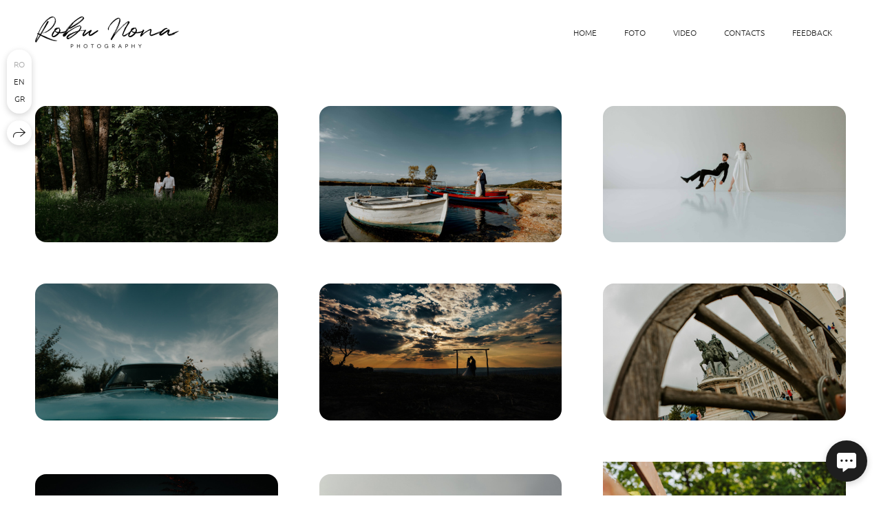

--- FILE ---
content_type: text/html; charset=utf-8
request_url: https://robunona.com/fotoo
body_size: 38173
content:
<!DOCTYPE html><html lang="ro"><head><meta charset="utf-8" /><meta content="IE=edge" http-equiv="X-UA-Compatible" /><meta content="width=1280" name="viewport" /><meta content="wfolio" name="owner" /><meta content="light" name="color-scheme" /><meta name="theme-color" media="(prefers-color-scheme: light)" /><meta name="theme-color" media="(prefers-color-scheme: dark)" /><link href="https://robunona.com/fotoo" rel="canonical" /><link href="https://robunona.com/en/fotoo" hreflang="en" rel="alternate" /><link href="https://robunona.com/fotoo" hreflang="ro" rel="alternate" /><link href="https://robunona.com/el/fotoo" hreflang="el" rel="alternate" /><title>FOTO. Fotograf și videograf de nuntă R. Moldova, Romania</title><meta name="robots" content="follow, index, max-snippet:-1, max-video-preview:-1, max-image-preview:large" /><meta name="yandex-verification" content="37a120945f11f523" /><meta name="google-site-verification" content="yv43xf47xmnL6-UF-u61GFZkLtyyHp8IPRGA056nMAc" /><meta property="og:title" content="FOTO. Fotograf și videograf de nuntă R. Moldova, Romania" /><meta property="og:type" content="website" /><meta property="og:locale" content="ro" /><meta property="og:url" content="https://robunona.com/fotoo" /><meta property="twitter:domain" content="robunona.com" /><meta property="twitter:url" content="https://robunona.com/fotoo" /><meta property="twitter:title" content="FOTO. Fotograf și videograf de nuntă R. Moldova, Romania" /><meta property="vk:image" content="https://i.wfolio.com/x/vw6sK5bQa5Fcwe87C_Ouy9fEMYEO3Vmm/MTsPCuI8SXA_GXg5fXeD-Z4Yzl9CwsQg/qm7eSlrshVZQ014OTf2agrBGUpulkAM5/48z1UbHuo6bDXMfrOgospgsf8AGlD3e7.jpg" /><meta property="og:image" content="https://i.wfolio.com/x/2liGxMhJRjilwq8i78-UqZczLd56D3TA/sTnJtdZp03LsDDiOBzLXI-I2h26Bzrzc/7hfVMa2qTSETnJNaZtsq1kpkb1cR_Zt8/ZRtl-8gATxYsHuG6z2-J2jU_ZOG4sxCX.jpg" /><meta name="twitter:image" content="https://i.wfolio.com/x/2liGxMhJRjilwq8i78-UqZczLd56D3TA/sTnJtdZp03LsDDiOBzLXI-I2h26Bzrzc/7hfVMa2qTSETnJNaZtsq1kpkb1cR_Zt8/ZRtl-8gATxYsHuG6z2-J2jU_ZOG4sxCX.jpg" /><meta name="twitter:card" content="summary_large_image" /><link href="https://i.wfolio.com/x/fzZscrDVcssx9z7fVx1wVatoGH1SiPhD/sjIIFMHaivdwzRqmzU8kybc2zQCXrN-L/83xFXmaqAIWZCy1nKzbGAoTHAvswBQCq/Odb3zmRk5V9lIJx4Knxd-55n7CDsOOaw.png" rel="icon" sizes="48x48" type="image/png" /><link href="/favicon.ico" rel="icon" type="image/x-icon" /><link href="https://i.wfolio.com/x/nPyk9X8szP5j_Qqbh-YedmQ5zB9l-5jC/n2giKg88XC_zlnwvvxWOtqj6Ki94S45r/PFxhvyHQrvzT_2eovQDpOaJX83XAXQqV/7TxNOkn1Jdy9trvXwIHxxou8548gOD5a.png" rel="apple-touch-icon" sizes="180x180" /><script>window.domains = ["51cg39x45x09.wfolio.pro", "robunona.com"];
window.sharingSocialNetworks = ["facebook", "whatsapp", "telegram", "viber"];
window.currentUrl = "https://robunona.com/fotoo";
window.previewMode = false;
window.previewDemo = false
window.lazySizesConfig = window.lazySizesConfig || {};
window.lazySizesConfig.init = false;
window.lazySizesConfig.expand = 1000;
window.lazySizesConfig.expFactor = 2.5;
window.locale = {"all":"Toate","application":{"site_is_blocked":{"go_to_app":"Du-te la management","lost_visitors":"Atât de mulți vizitatori au fost pe site,\u003cbr\u003eîn timp ce acesta este blocat","lost_visitors_with_count":"%{count} — câți vizitatori au fost pe site în timp ce acesta a fost blocat","pay":"A plati","title":"Site neachitat."}},"branding_html":"Site web de la \u003ca href=\"%{url}\" target=\"_blank\"\u003ewfolio\u003c/a\u003e","card":{"contact_button_label":"Contacte","goto_website":"Accesați site-ul","save":"Salvați contactul","social_accounts":{"behance":"Behance","facebook":"Facebook","instagram":"Instagram","linkedin":"LinkedIn","max":"MAX","telegram":"Telegram","viber":"Viber","vk":"VK","whatsapp":"WhatsApp","youtube":"YouTube"}},"close":"Închide","date":{"formats":{"day_month":"%-d %B","long":"%-d %B %Y"}},"defaults":{"card":{"occupation":"Fotograf"},"disk":{"project":{"selections_title":"Selecția de fotografii"}},"pages":{"announcement_list":"Povestiri","contacts":"Contacte","fame":"Opinii","main":"Acasă","no_name":"Fără titlu","portfolio":"Portofoliu","services":"Servicii"}},"disk":{"back":"Înapoi","blank_folder":"Nu există fotografii în acest dosar.","blocked":{"description":"Limita discului a fost depășită","title":"Proiectul este blocat"},"carts":{"blank":{"description":"Pentru a cumpăra fotografii, pur și simplu adăugați-le în coș. După plată, filigranul va fi eliminat și veți primi fotografii în calitatea lor originală.","start":"Începeți selecția"},"disabled":{"button":"Contacte","title":"Achiziționarea fotografiilor a fost dezactivată pentru acest proiect. Pentru mai multe informații, puteți contacta proprietarul proiectului:"},"intro":{"close":"Continuați selecția","description":"Pentru a cumpăra fotografii, pur și simplu adăugați-le în coș. După plată, filigranul va fi eliminat și veți primi fotografii în calitatea lor originală.","header":"Cumpărarea fotografiilor digitale"},"label":"Coş","meta":{"amount":"Preț","count":"Fotografii","order":"Comanda nr. %{order_id}","pieces":"buc.","stored_till":"Păstrat până la"},"new":{"close":"Continuați selecția","contacts":{"description":"Completați câmpurile pentru a adăuga fotografii în coș","title":"Persoanele dvs. de contact"},"price":{"description":"Toate prețurile sunt pentru fotografii digitale","discount":"reducere %{percent}%","for_many_pieces":"Când cumpărați de la %{pieces_count} bucată","for_one_piece":"Pret pentru 1 bucata","title":"Pret pe fotografie"}},"payment_unavailable":{"description":"Din păcate, plata nu este disponibilă momentan. Vă rugăm să încercați din nou mai târziu.","title":"Plată indisponibilă"},"share":{"description":"Pentru a reveni la acest coș, copiați și salvați linkul către acesta","title":"Salvați căruciorul"},"show":{"buy":"Cumpără","comment":"Lăsați feedback","download":"Descărcați toate fișierele","paid":{"description":"Comanda dvs. a fost plătită, acum puteți descărca fotografii","title":"Multumesc pentru cumparaturile facute"},"save_cart":"Salvați linkul în coș","share_cart":"Distribuiți linkul către comanda dvs","unpaid":{"description":"Plătește comanda ta pentru a descărca fotografii fără filigran","title":"Cart"}},"title":"Cart"},"comment":{"label":"Revizuire"},"comments":{"new":{"title":"Lasă o recenzie"}},"customer_name_format":{"first_last_name":"Prenume și nume de familie","last_first_name":"Nume și prenume","name":"Numele dumneavoastră"},"download_disabled":{"description":"Pentru a descărca toate fișierele dintr-o singură arhivă, copiați linkul de mai jos și deschideți-l în browserul dvs. de pe computer sau telefon.","header":"Instrucțiuni"},"download":{"file_download_title":"Descărcați fișierul","folder":{"title":"Folderul curent"},"project":{"description":"Toate fișierele și folderele","title":"Proiect întreg"},"selection":{"description":"Fișiere favorite","title":"Favorite"},"title":"Descărcați fișiere","variants":{"file":"Original","preview":"Pentru rețelele sociale"}},"download_files":{"destination":{"desktop":"Calculatorul meu","google_drive":"Google Drive","mobile":"Telefonul meu","title":"Descarcă pe","yandex_disk":"Yandex Disk"},"size":{"original":"Rezoluție înaltă","preview":"Pentru rețelele sociale","title":"Alegeți o dimensiune"}},"expires_on":"Păstrat până la %{date}","floating_menu":{"cart":"Cart","comment":"Revizuire","download":"Descarca","more":"Încă","people":"Oameni în fotografie","photolab":null,"products":"Produse","selection":"Favorite","share":"Distribuie"},"login":{"authorize_as_guest":"Conectați-vă ca invitat","authorize_with_password":"Conectați-vă ca client"},"mobile_menu_modal":{"comment":"Scrie o recenzie","share":"Distribuie un link"},"not_found":"Linkul este expirat","order_form":{"cart":{"description":"Verificați contactele înainte de a cumpăra","order_title":"Vand fotografii","title":"Cumpărarea fotografiilor"}},"orders":{"description":"Vă mulțumim, Vă vom contacta în curând","header":{"free":"Comanda №%{order_id} a fost trimisă","paid":"Comanda №%{order_id} a fost plătită"},"return":"Înapoi la vizualizare"},"password":{"enter":"Conectați-vă cu parola clientului","guest_access":"Privește ca oaspete","placeholder":"Introdu parola"},"people":{"index":{"description":"Recunoașterea facială este în curs de desfășurare.\u003cbr\u003eLista va apărea după finalizarea procesării.","failed_recognize":"Nicio față nu a fost recunoscută în fotografiile încărcate.","select_person":"Selectați o persoană pentru a vizualiza toate fotografiile","title":"Oameni în fotografie"},"show":{"description":"%{count} fotografii cu această persoană","download":"Descărcați toate fișierele","title":"Oameni în fotografie"}},"photolab":{"button":null,"description":null,"title":null},"pieces":{"comments":{"edit":"Editează comentariul","new":"Lasa un comentariu"},"downloads":{"ios_modal":{"please_wait":"Atingeți lung o imagine pentru a o salva. Imaginea va fi salvată în Fotografii.","save_image":"Atingeți lung o imagine pentru a o salva. Imaginea va fi salvată în Fotografii."}},"video":{"gallery":{"download":"Descarca","too_large":"Redarea online nu este disponibilă pentru videoclipuri mari. Vă rugăm să descărcați fișierul pentru a-l vizualiza."}}},"products":{"description":"Comanda suplimentar","from":"De la %{money}","photolab":{"button":null,"hint":{"fotoproekt":null,"print_rhinodesign":null,"rhinodesign":null,"yarkiy":null},"label":null,"title":null},"shop":{"label":"Produse"},"title":"Oferte speciale"},"project_error":{"description":"Contactați proprietarul pentru a rezolva erorile","link":"Contacte","title":"Proiectul nu este afișat"},"save":"Salvați","selection":{"blank":"Nu există fișiere în Favorite. Începeți să le selectați acum.","commented_warning":{"cancel":"Anulare","confirm":"Eliminați din favorite","description":"Dacă eliminați un fișier din favorite, comentariul va fi șters.","header":"Avertizare"},"edit":{"description":"Selecția a fost deja finalizată, dar puteți face modificări în formular","title":"Efectuați modificări"},"finish":{"description":"Odată ce selecția este completă, nu veți mai putea schimba Favoritele. Proprietarul galeriei va primi o notificare despre selecția dvs.","title":"Finalizați selecția"},"finished":"Selecția este finalizată","finished_warning":{"button":"Contacte","description":"Pentru a edita Favoritele, vă rog să mă contactați.","header":"Ați finalizat deja selecția"},"label":"Favorite","limit_exceeded":{"close":"Clar","description":"Puteți adăuga %{count} doar la favorite","header":"Avertisment"},"logout":"Ieșire","new":{"description":"Completați câmpurile pentru a salva lista","login":"Sau introduceți o listă existentă","submit":"Continuă"},"pieces_limit":"Disponibil pentru selecție: %{limit}","share":{"description":"Copiați linkul către lista de favorite și reveniți la el oricând, de pe orice dispozitiv","title":"Link către lista de favorite"},"show":{"description":"Pentru a reveni mai târziu la fișierele selectate, copiați și salvați linkul.","success":{"title":"Lista a fost creată"},"title":"Link de conectare"},"start":"Începeți selecția","storefront":{"button":"Adaugă in coş","title":"Listele de favorite au fost dezactivate în acest proiect. Puteți adăuga fișierele selectate în coș pentru a le cumpăra."},"title":"Favorite","update":"Redenumiți","view_gallery":"Vezi galeria"},"share":{"label":"Distribuie"},"snackbar":{"added_to_cart":"Adăugat la \u003ca href=\"%{link}\" data-turbo=\"true\" data-role=\"cart-link\"\u003eCoș\u003c/a\u003e","added_to_selection":"Adăugat la \u003ca href=\"%{link}\" data-turbo=\"true\" data-role=\"selection-url\"\u003eFavorite\u003c/a\u003e","changes_saved":"Modificări salvate","comment_saved":"Comentariu salvat","comment_sent":"Feedback trimis","selection_finished":"Selecția este finalizată"}},"download":"Descarca","email":"Email","enter_email":"Introdu adresa ta de e-mail","enter_otp":"Introduceți parola din scrisoare","enter_password":"Introduceți o parolă pentru a accesa această pagină.","fame":{"add_avatar":"Selectați fotografia","author_avatar":"Fotografia","author_name":"Numele dumneavoastră","comment_submitted":"Recenzia dvs. a fost trimisă cu succes! Acesta va fi publicat după moderare.","content":"Recenzia dvs","leave_comment":"Lasă o recenzie","no_comments":"Recenzii nu-s.Fii primul.","social_url":"Link către rețeaua socială (opțional)","title":"Scrieți o recenzie"},"fix_errors":"Vă rugăm să corectați următoarele erori:","gallery":{"cart":"Adaugă in coş","close":"Închide (Esc)","fullscreen":"Ecran complet","next":"Diapozitivul următor (săgeata dreapta)","prev":"Diapozitiv anterior (săgeata stângă)","selection":"Adicionar aos favoritos","share":"Distribuie","zoom":"Creșterea/scăderii"},"generic_error":"Ceva n-a mers bine","legal":{"i_accept_legals":"Accept termenii:","i_accept_privacy":"Îmi dau consimțământul pentru prelucrarea datelor cu caracter personal în conformitate cu termenii din \u003ca href=\"%{privacy_url}\" target=\"_blank\"\u003epolitica de confidențialitate\u003c/a\u003e.","i_accept_terms":"Accept termenii \u003ca href=\"%{terms_url}\" target=\"_blank\"\u003eacordului de utilizare\u003c/a\u003e.","legal_privacy":"Politica de confidențialitate","legal_terms":"Acordul utilizatorului"},"login":"Autentificare","menu":"Meniu","message_submitted":"Mesajul dvs. a fost trimis cu succes!","more":"Mai mult","order":{"fields":{"comment":"Comentariu","email":"Email","name":"Numele dumneavoastră","phone":"Număr de telefon"},"form":{"checkout":"Finalizează cumpărăturile","order":"Pentru a comanda","pay_with":"Plata prin %{payment_method}","sold_out":"Epuizat"},"methods":{"bepaid":"BePaid","debug":"Debug payment","debug_failed":"Debug payment (failed)","freedompay":"Freedom Pay","liqpay":"Liqpay","mercadopago":"Mercado Pago","paypal":"PayPal","prodamus":"Prodamus","robokassa":"Robokassa","robokassa_kz":"Robokassa (KZ)","stripe":"Stripe","tinkoff":"T-Bank","yookassa":"YooKassa"},"success":{"close":"Închide","title":"Cerere trimisă"}},"otp_description":"Pentru a accesa pagina, verificați e-mailul (%{email}) și introduceți parola furnizată în scrisoare:","pages":{"legal_privacy":{"title":"Politica de prelucrare a datelor cu caracter personal"},"legal_terms":{"title":"Acordul utilizatorului"},"not_found":{"back":"Întoarce-te la prima pagină.","message":"Adresa a fost introdusă greșit sau pagina nu mai există pe site.","title":"Pagina nu a fost găsită"}},"plurals":{"files":{"one":"%{count} dosar","few":"%{count} fișiere","other":"%{count} fișiere"}},"product":{"inactive":"Produsul este indisponibil","order":"Plasați o comandă"},"search":"Căutare","sections":{"inline_page":{"more":"Vezi mai multe"}},"share":{"back":"Înapoi la site","button":"Copiați linkul","copied":"Copiat!","copy":"Copiează","copy_link":"Copiați linkul","social_buttons":"Sau distribuiți prin rețelele sociale","success":"Link copiat"},"shared":{"tracking":{"content":"Acest site folosește cookie-uri. Prin continuarea navigării, sunteți de acord cu utilizarea cookie-urilor de către noi. %{suffix}","okay":"Bine","privacy_policy":"Politica de confidențialitate"}},"submit":"Pentru trimitere","submit_disabled":"Trimitere…","tags":"Tag-uri","transient_error":{"tell_owner":"Dacă eroarea apare în mod regulat, vă rugăm să informați proprietarul site-ului.","title":"A apărut o eroare tehnică. Ne cerem scuze pentru inconvenientul temporar.","try_reload":"Încercați să reîmprospătați pagina după un timp."},"view":"Vezi galeria"};
window.siteId = "jDrVW8D1";
window.currentItemsIds = [1085521];
window.trackingEnabled = true;window.eventTrackerURL = "https://track.wfolio.com/api/event";
window.eventTrackerExternalIdentifier = "robunona.com";
</script><link href="https://fonts.gstatic.com" rel="preconnect" crossorigin="anonymous"><style>/* cyrillic-ext */
@font-face {
  font-family: "Ubuntu Light";
  font-style: italic;
  font-weight: 400;
  src: url("https://fonts.gstatic.com/s/ubuntu/v20/4iCp6KVjbNBYlgoKejZftVyCN4Ffgg.woff2") format("woff2");
  unicode-range: U+0460-052F, U+1C80-1C88, U+20B4, U+2DE0-2DFF, U+A640-A69F, U+FE2E-FE2F;
}
/* cyrillic */
@font-face {
  font-family: "Ubuntu Light";
  font-style: italic;
  font-weight: 400;
  src: url("https://fonts.gstatic.com/s/ubuntu/v20/4iCp6KVjbNBYlgoKejZftVyLN4Ffgg.woff2") format("woff2");
  unicode-range: U+0301, U+0400-045F, U+0490-0491, U+04B0-04B1, U+2116;
}
/* greek-ext */
@font-face {
  font-family: "Ubuntu Light";
  font-style: italic;
  font-weight: 400;
  src: url("https://fonts.gstatic.com/s/ubuntu/v20/4iCp6KVjbNBYlgoKejZftVyDN4Ffgg.woff2") format("woff2");
  unicode-range: U+1F00-1FFF;
}
/* greek */
@font-face {
  font-family: "Ubuntu Light";
  font-style: italic;
  font-weight: 400;
  src: url("https://fonts.gstatic.com/s/ubuntu/v20/4iCp6KVjbNBYlgoKejZftVyMN4Ffgg.woff2") format("woff2");
  unicode-range: U+0370-03FF;
}
/* latin-ext */
@font-face {
  font-family: "Ubuntu Light";
  font-style: italic;
  font-weight: 400;
  src: url("https://fonts.gstatic.com/s/ubuntu/v20/4iCp6KVjbNBYlgoKejZftVyBN4Ffgg.woff2") format("woff2");
  unicode-range: U+0100-024F, U+0259, U+1E00-1EFF, U+2020, U+20A0-20AB, U+20AD-20CF, U+2113, U+2C60-2C7F, U+A720-A7FF;
}
/* latin */
@font-face {
  font-family: "Ubuntu Light";
  font-style: italic;
  font-weight: 400;
  src: url("https://fonts.gstatic.com/s/ubuntu/v20/4iCp6KVjbNBYlgoKejZftVyPN4E.woff2") format("woff2");
  unicode-range: U+0000-00FF, U+0131, U+0152-0153, U+02BB-02BC, U+02C6, U+02DA, U+02DC, U+2000-206F, U+2074, U+20AC, U+2122, U+2191, U+2193, U+2212, U+2215, U+FEFF, U+FFFD;
}
/* cyrillic-ext */
@font-face {
  font-family: "Ubuntu Light";
  font-style: italic;
  font-weight: 700;
  src: url("https://fonts.gstatic.com/s/ubuntu/v20/4iCp6KVjbNBYlgoKejZPslyCN4Ffgg.woff2") format("woff2");
  unicode-range: U+0460-052F, U+1C80-1C88, U+20B4, U+2DE0-2DFF, U+A640-A69F, U+FE2E-FE2F;
}
/* cyrillic */
@font-face {
  font-family: "Ubuntu Light";
  font-style: italic;
  font-weight: 700;
  src: url("https://fonts.gstatic.com/s/ubuntu/v20/4iCp6KVjbNBYlgoKejZPslyLN4Ffgg.woff2") format("woff2");
  unicode-range: U+0301, U+0400-045F, U+0490-0491, U+04B0-04B1, U+2116;
}
/* greek-ext */
@font-face {
  font-family: "Ubuntu Light";
  font-style: italic;
  font-weight: 700;
  src: url("https://fonts.gstatic.com/s/ubuntu/v20/4iCp6KVjbNBYlgoKejZPslyDN4Ffgg.woff2") format("woff2");
  unicode-range: U+1F00-1FFF;
}
/* greek */
@font-face {
  font-family: "Ubuntu Light";
  font-style: italic;
  font-weight: 700;
  src: url("https://fonts.gstatic.com/s/ubuntu/v20/4iCp6KVjbNBYlgoKejZPslyMN4Ffgg.woff2") format("woff2");
  unicode-range: U+0370-03FF;
}
/* latin-ext */
@font-face {
  font-family: "Ubuntu Light";
  font-style: italic;
  font-weight: 700;
  src: url("https://fonts.gstatic.com/s/ubuntu/v20/4iCp6KVjbNBYlgoKejZPslyBN4Ffgg.woff2") format("woff2");
  unicode-range: U+0100-024F, U+0259, U+1E00-1EFF, U+2020, U+20A0-20AB, U+20AD-20CF, U+2113, U+2C60-2C7F, U+A720-A7FF;
}
/* latin */
@font-face {
  font-family: "Ubuntu Light";
  font-style: italic;
  font-weight: 700;
  src: url("https://fonts.gstatic.com/s/ubuntu/v20/4iCp6KVjbNBYlgoKejZPslyPN4E.woff2") format("woff2");
  unicode-range: U+0000-00FF, U+0131, U+0152-0153, U+02BB-02BC, U+02C6, U+02DA, U+02DC, U+2000-206F, U+2074, U+20AC, U+2122, U+2191, U+2193, U+2212, U+2215, U+FEFF, U+FFFD;
}
/* cyrillic-ext */
@font-face {
  font-family: "Ubuntu Light";
  font-style: normal;
  font-weight: 400;
  src: url("https://fonts.gstatic.com/s/ubuntu/v20/4iCv6KVjbNBYlgoC1CzjvWyNL4U.woff2") format("woff2");
  unicode-range: U+0460-052F, U+1C80-1C88, U+20B4, U+2DE0-2DFF, U+A640-A69F, U+FE2E-FE2F;
}
/* cyrillic */
@font-face {
  font-family: "Ubuntu Light";
  font-style: normal;
  font-weight: 400;
  src: url("https://fonts.gstatic.com/s/ubuntu/v20/4iCv6KVjbNBYlgoC1CzjtGyNL4U.woff2") format("woff2");
  unicode-range: U+0301, U+0400-045F, U+0490-0491, U+04B0-04B1, U+2116;
}
/* greek-ext */
@font-face {
  font-family: "Ubuntu Light";
  font-style: normal;
  font-weight: 400;
  src: url("https://fonts.gstatic.com/s/ubuntu/v20/4iCv6KVjbNBYlgoC1CzjvGyNL4U.woff2") format("woff2");
  unicode-range: U+1F00-1FFF;
}
/* greek */
@font-face {
  font-family: "Ubuntu Light";
  font-style: normal;
  font-weight: 400;
  src: url("https://fonts.gstatic.com/s/ubuntu/v20/4iCv6KVjbNBYlgoC1Czjs2yNL4U.woff2") format("woff2");
  unicode-range: U+0370-03FF;
}
/* latin-ext */
@font-face {
  font-family: "Ubuntu Light";
  font-style: normal;
  font-weight: 400;
  src: url("https://fonts.gstatic.com/s/ubuntu/v20/4iCv6KVjbNBYlgoC1CzjvmyNL4U.woff2") format("woff2");
  unicode-range: U+0100-024F, U+0259, U+1E00-1EFF, U+2020, U+20A0-20AB, U+20AD-20CF, U+2113, U+2C60-2C7F, U+A720-A7FF;
}
/* latin */
@font-face {
  font-family: "Ubuntu Light";
  font-style: normal;
  font-weight: 400;
  src: url("https://fonts.gstatic.com/s/ubuntu/v20/4iCv6KVjbNBYlgoC1CzjsGyN.woff2") format("woff2");
  unicode-range: U+0000-00FF, U+0131, U+0152-0153, U+02BB-02BC, U+02C6, U+02DA, U+02DC, U+2000-206F, U+2074, U+20AC, U+2122, U+2191, U+2193, U+2212, U+2215, U+FEFF, U+FFFD;
}
/* cyrillic-ext */
@font-face {
  font-family: "Ubuntu Light";
  font-style: normal;
  font-weight: 700;
  src: url("https://fonts.gstatic.com/s/ubuntu/v20/4iCv6KVjbNBYlgoCxCvjvWyNL4U.woff2") format("woff2");
  unicode-range: U+0460-052F, U+1C80-1C88, U+20B4, U+2DE0-2DFF, U+A640-A69F, U+FE2E-FE2F;
}
/* cyrillic */
@font-face {
  font-family: "Ubuntu Light";
  font-style: normal;
  font-weight: 700;
  src: url("https://fonts.gstatic.com/s/ubuntu/v20/4iCv6KVjbNBYlgoCxCvjtGyNL4U.woff2") format("woff2");
  unicode-range: U+0301, U+0400-045F, U+0490-0491, U+04B0-04B1, U+2116;
}
/* greek-ext */
@font-face {
  font-family: "Ubuntu Light";
  font-style: normal;
  font-weight: 700;
  src: url("https://fonts.gstatic.com/s/ubuntu/v20/4iCv6KVjbNBYlgoCxCvjvGyNL4U.woff2") format("woff2");
  unicode-range: U+1F00-1FFF;
}
/* greek */
@font-face {
  font-family: "Ubuntu Light";
  font-style: normal;
  font-weight: 700;
  src: url("https://fonts.gstatic.com/s/ubuntu/v20/4iCv6KVjbNBYlgoCxCvjs2yNL4U.woff2") format("woff2");
  unicode-range: U+0370-03FF;
}
/* latin-ext */
@font-face {
  font-family: "Ubuntu Light";
  font-style: normal;
  font-weight: 700;
  src: url("https://fonts.gstatic.com/s/ubuntu/v20/4iCv6KVjbNBYlgoCxCvjvmyNL4U.woff2") format("woff2");
  unicode-range: U+0100-024F, U+0259, U+1E00-1EFF, U+2020, U+20A0-20AB, U+20AD-20CF, U+2113, U+2C60-2C7F, U+A720-A7FF;
}
/* latin */
@font-face {
  font-family: "Ubuntu Light";
  font-style: normal;
  font-weight: 700;
  src: url("https://fonts.gstatic.com/s/ubuntu/v20/4iCv6KVjbNBYlgoCxCvjsGyN.woff2") format("woff2");
  unicode-range: U+0000-00FF, U+0131, U+0152-0153, U+02BB-02BC, U+02C6, U+02DA, U+02DC, U+2000-206F, U+2074, U+20AC, U+2122, U+2191, U+2193, U+2212, U+2215, U+FEFF, U+FFFD;
}
</style><link href="https://fonts.gstatic.com" rel="preconnect" crossorigin="anonymous"><style>/* cyrillic-ext */
@font-face {
  font-family: "Cormorant Infant";
  font-style: italic;
  font-weight: 400;
  src: url("https://fonts.gstatic.com/s/cormorantinfant/v17/HhyJU44g9vKiM1sORYSiWeAsLN997_Il1hMEfq4.woff2") format("woff2");
  unicode-range: U+0460-052F, U+1C80-1C88, U+20B4, U+2DE0-2DFF, U+A640-A69F, U+FE2E-FE2F;
}
/* cyrillic */
@font-face {
  font-family: "Cormorant Infant";
  font-style: italic;
  font-weight: 400;
  src: url("https://fonts.gstatic.com/s/cormorantinfant/v17/HhyJU44g9vKiM1sORYSiWeAsLN997_Il3xMEfq4.woff2") format("woff2");
  unicode-range: U+0301, U+0400-045F, U+0490-0491, U+04B0-04B1, U+2116;
}
/* vietnamese */
@font-face {
  font-family: "Cormorant Infant";
  font-style: italic;
  font-weight: 400;
  src: url("https://fonts.gstatic.com/s/cormorantinfant/v17/HhyJU44g9vKiM1sORYSiWeAsLN997_Il1BMEfq4.woff2") format("woff2");
  unicode-range: U+0102-0103, U+0110-0111, U+0128-0129, U+0168-0169, U+01A0-01A1, U+01AF-01B0, U+1EA0-1EF9, U+20AB;
}
/* latin-ext */
@font-face {
  font-family: "Cormorant Infant";
  font-style: italic;
  font-weight: 400;
  src: url("https://fonts.gstatic.com/s/cormorantinfant/v17/HhyJU44g9vKiM1sORYSiWeAsLN997_Il1RMEfq4.woff2") format("woff2");
  unicode-range: U+0100-024F, U+0259, U+1E00-1EFF, U+2020, U+20A0-20AB, U+20AD-20CF, U+2113, U+2C60-2C7F, U+A720-A7FF;
}
/* latin */
@font-face {
  font-family: "Cormorant Infant";
  font-style: italic;
  font-weight: 400;
  src: url("https://fonts.gstatic.com/s/cormorantinfant/v17/HhyJU44g9vKiM1sORYSiWeAsLN997_Il2xME.woff2") format("woff2");
  unicode-range: U+0000-00FF, U+0131, U+0152-0153, U+02BB-02BC, U+02C6, U+02DA, U+02DC, U+2000-206F, U+2074, U+20AC, U+2122, U+2191, U+2193, U+2212, U+2215, U+FEFF, U+FFFD;
}
/* cyrillic-ext */
@font-face {
  font-family: "Cormorant Infant";
  font-style: italic;
  font-weight: 700;
  src: url("https://fonts.gstatic.com/s/cormorantinfant/v17/HhyKU44g9vKiM1sORYSiWeAsLN997_ItYDYRTI8ZBrk.woff2") format("woff2");
  unicode-range: U+0460-052F, U+1C80-1C88, U+20B4, U+2DE0-2DFF, U+A640-A69F, U+FE2E-FE2F;
}
/* cyrillic */
@font-face {
  font-family: "Cormorant Infant";
  font-style: italic;
  font-weight: 700;
  src: url("https://fonts.gstatic.com/s/cormorantinfant/v17/HhyKU44g9vKiM1sORYSiWeAsLN997_ItYDYRRY8ZBrk.woff2") format("woff2");
  unicode-range: U+0301, U+0400-045F, U+0490-0491, U+04B0-04B1, U+2116;
}
/* vietnamese */
@font-face {
  font-family: "Cormorant Infant";
  font-style: italic;
  font-weight: 700;
  src: url("https://fonts.gstatic.com/s/cormorantinfant/v17/HhyKU44g9vKiM1sORYSiWeAsLN997_ItYDYRTo8ZBrk.woff2") format("woff2");
  unicode-range: U+0102-0103, U+0110-0111, U+0128-0129, U+0168-0169, U+01A0-01A1, U+01AF-01B0, U+1EA0-1EF9, U+20AB;
}
/* latin-ext */
@font-face {
  font-family: "Cormorant Infant";
  font-style: italic;
  font-weight: 700;
  src: url("https://fonts.gstatic.com/s/cormorantinfant/v17/HhyKU44g9vKiM1sORYSiWeAsLN997_ItYDYRT48ZBrk.woff2") format("woff2");
  unicode-range: U+0100-024F, U+0259, U+1E00-1EFF, U+2020, U+20A0-20AB, U+20AD-20CF, U+2113, U+2C60-2C7F, U+A720-A7FF;
}
/* latin */
@font-face {
  font-family: "Cormorant Infant";
  font-style: italic;
  font-weight: 700;
  src: url("https://fonts.gstatic.com/s/cormorantinfant/v17/HhyKU44g9vKiM1sORYSiWeAsLN997_ItYDYRQY8Z.woff2") format("woff2");
  unicode-range: U+0000-00FF, U+0131, U+0152-0153, U+02BB-02BC, U+02C6, U+02DA, U+02DC, U+2000-206F, U+2074, U+20AC, U+2122, U+2191, U+2193, U+2212, U+2215, U+FEFF, U+FFFD;
}
/* cyrillic-ext */
@font-face {
  font-family: "Cormorant Infant";
  font-style: normal;
  font-weight: 400;
  src: url("https://fonts.gstatic.com/s/cormorantinfant/v17/HhyPU44g9vKiM1sORYSiWeAsLN997_oV2QsA.woff2") format("woff2");
  unicode-range: U+0460-052F, U+1C80-1C88, U+20B4, U+2DE0-2DFF, U+A640-A69F, U+FE2E-FE2F;
}
/* cyrillic */
@font-face {
  font-family: "Cormorant Infant";
  font-style: normal;
  font-weight: 400;
  src: url("https://fonts.gstatic.com/s/cormorantinfant/v17/HhyPU44g9vKiM1sORYSiWeAsLN997_MV2QsA.woff2") format("woff2");
  unicode-range: U+0301, U+0400-045F, U+0490-0491, U+04B0-04B1, U+2116;
}
/* vietnamese */
@font-face {
  font-family: "Cormorant Infant";
  font-style: normal;
  font-weight: 400;
  src: url("https://fonts.gstatic.com/s/cormorantinfant/v17/HhyPU44g9vKiM1sORYSiWeAsLN997_gV2QsA.woff2") format("woff2");
  unicode-range: U+0102-0103, U+0110-0111, U+0128-0129, U+0168-0169, U+01A0-01A1, U+01AF-01B0, U+1EA0-1EF9, U+20AB;
}
/* latin-ext */
@font-face {
  font-family: "Cormorant Infant";
  font-style: normal;
  font-weight: 400;
  src: url("https://fonts.gstatic.com/s/cormorantinfant/v17/HhyPU44g9vKiM1sORYSiWeAsLN997_kV2QsA.woff2") format("woff2");
  unicode-range: U+0100-024F, U+0259, U+1E00-1EFF, U+2020, U+20A0-20AB, U+20AD-20CF, U+2113, U+2C60-2C7F, U+A720-A7FF;
}
/* latin */
@font-face {
  font-family: "Cormorant Infant";
  font-style: normal;
  font-weight: 400;
  src: url("https://fonts.gstatic.com/s/cormorantinfant/v17/HhyPU44g9vKiM1sORYSiWeAsLN997_cV2Q.woff2") format("woff2");
  unicode-range: U+0000-00FF, U+0131, U+0152-0153, U+02BB-02BC, U+02C6, U+02DA, U+02DC, U+2000-206F, U+2074, U+20AC, U+2122, U+2191, U+2193, U+2212, U+2215, U+FEFF, U+FFFD;
}
/* cyrillic-ext */
@font-face {
  font-family: "Cormorant Infant";
  font-style: normal;
  font-weight: 700;
  src: url("https://fonts.gstatic.com/s/cormorantinfant/v17/HhyIU44g9vKiM1sORYSiWeAsLN9950wwzDkhQ5cd.woff2") format("woff2");
  unicode-range: U+0460-052F, U+1C80-1C88, U+20B4, U+2DE0-2DFF, U+A640-A69F, U+FE2E-FE2F;
}
/* cyrillic */
@font-face {
  font-family: "Cormorant Infant";
  font-style: normal;
  font-weight: 700;
  src: url("https://fonts.gstatic.com/s/cormorantinfant/v17/HhyIU44g9vKiM1sORYSiWeAsLN9950wwzDAhQ5cd.woff2") format("woff2");
  unicode-range: U+0301, U+0400-045F, U+0490-0491, U+04B0-04B1, U+2116;
}
/* vietnamese */
@font-face {
  font-family: "Cormorant Infant";
  font-style: normal;
  font-weight: 700;
  src: url("https://fonts.gstatic.com/s/cormorantinfant/v17/HhyIU44g9vKiM1sORYSiWeAsLN9950wwzDshQ5cd.woff2") format("woff2");
  unicode-range: U+0102-0103, U+0110-0111, U+0128-0129, U+0168-0169, U+01A0-01A1, U+01AF-01B0, U+1EA0-1EF9, U+20AB;
}
/* latin-ext */
@font-face {
  font-family: "Cormorant Infant";
  font-style: normal;
  font-weight: 700;
  src: url("https://fonts.gstatic.com/s/cormorantinfant/v17/HhyIU44g9vKiM1sORYSiWeAsLN9950wwzDohQ5cd.woff2") format("woff2");
  unicode-range: U+0100-024F, U+0259, U+1E00-1EFF, U+2020, U+20A0-20AB, U+20AD-20CF, U+2113, U+2C60-2C7F, U+A720-A7FF;
}
/* latin */
@font-face {
  font-family: "Cormorant Infant";
  font-style: normal;
  font-weight: 700;
  src: url("https://fonts.gstatic.com/s/cormorantinfant/v17/HhyIU44g9vKiM1sORYSiWeAsLN9950wwzDQhQw.woff2") format("woff2");
  unicode-range: U+0000-00FF, U+0131, U+0152-0153, U+02BB-02BC, U+02C6, U+02DA, U+02DC, U+2000-206F, U+2074, U+20AC, U+2122, U+2191, U+2193, U+2212, U+2215, U+FEFF, U+FFFD;
}
</style><style>body {
  font-family: 'Ubuntu Light', sans-serif;
  font-weight: normal;
}
h1, h2, h3 {
  font-family: 'Cormorant Infant', serif;
  font-weight: normal;
}
</style><style>/*! normalize.css v4.1.1 | MIT License | github.com/necolas/normalize.css */html{font-family:sans-serif;-ms-text-size-adjust:100%;-webkit-text-size-adjust:100%}body{margin:0}article,aside,details,figcaption,figure,footer,header,main,menu,nav,section,summary{display:block}audio,canvas,progress,video{display:inline-block}audio:not([controls]){display:none;height:0}progress{vertical-align:baseline}template,[hidden]{display:none}a{background-color:transparent;-webkit-text-decoration-skip:objects}a:active,a:hover{outline-width:0}abbr[title]{border-bottom:none;text-decoration:underline;-webkit-text-decoration:underline dotted;text-decoration:underline dotted}b,strong{font-weight:inherit}b,strong{font-weight:bolder}dfn{font-style:italic}h1{font-size:2em;margin:0.67em 0}mark{background-color:#ff0;color:#000}small{font-size:80%}sub,sup{font-size:75%;line-height:0;position:relative;vertical-align:baseline}sub{bottom:-0.25em}sup{top:-0.5em}img{border-style:none}svg:not(:root){overflow:hidden}code,kbd,pre,samp{font-family:monospace, monospace;font-size:1em}figure{margin:1em 40px}hr{box-sizing:content-box;height:0;overflow:visible}button,input,select,textarea{font:inherit;margin:0}optgroup{font-weight:bold}button,input{overflow:visible}button,select{text-transform:none}button,html [type="button"],[type="reset"],[type="submit"]{-webkit-appearance:button}button::-moz-focus-inner,[type="button"]::-moz-focus-inner,[type="reset"]::-moz-focus-inner,[type="submit"]::-moz-focus-inner{border-style:none;padding:0}button:-moz-focusring,[type="button"]:-moz-focusring,[type="reset"]:-moz-focusring,[type="submit"]:-moz-focusring{outline:1px dotted ButtonText}fieldset{border:1px solid #c0c0c0;margin:0 2px;padding:0.35em 0.625em 0.75em}legend{box-sizing:border-box;color:inherit;display:table;max-width:100%;padding:0;white-space:normal}textarea{overflow:auto}[type="checkbox"],[type="radio"]{box-sizing:border-box;padding:0}[type="number"]::-webkit-inner-spin-button,[type="number"]::-webkit-outer-spin-button{height:auto}[type="search"]{-webkit-appearance:textfield;outline-offset:-2px}[type="search"]::-webkit-search-cancel-button,[type="search"]::-webkit-search-decoration{-webkit-appearance:none}::-webkit-input-placeholder{color:inherit;opacity:0.54}::-webkit-file-upload-button{-webkit-appearance:button;font:inherit}.row{display:flex;flex-wrap:wrap;width:auto;min-width:0}.row::after{content:"";display:table;clear:both}.row [class^="col-"]{display:flex;flex-direction:column;justify-content:space-between;min-height:1px}.row .col-sm-1{width:8.3333333333%}.row .col-sm-2{width:16.6666666667%}.row .col-sm-3{width:25%}.row .col-sm-4{width:33.3333333333%}.row .col-sm-5{width:41.6666666667%}.row .col-sm-6{width:50%}.row .col-sm-7{width:58.3333333333%}.row .col-sm-8{width:66.6666666667%}.row .col-sm-9{width:75%}.row .col-sm-10{width:83.3333333333%}.row .col-sm-11{width:91.6666666667%}.row .col-sm-12{width:100%}@media (min-width: 769px){.row .col-md-1{width:8.3333333333%}.row .col-md-offset-1{margin-left:8.3333333333%}}@media (min-width: 769px){.row .col-md-2{width:16.6666666667%}.row .col-md-offset-2{margin-left:16.6666666667%}}@media (min-width: 769px){.row .col-md-3{width:25%}.row .col-md-offset-3{margin-left:25%}}@media (min-width: 769px){.row .col-md-4{width:33.3333333333%}.row .col-md-offset-4{margin-left:33.3333333333%}}@media (min-width: 769px){.row .col-md-5{width:41.6666666667%}.row .col-md-offset-5{margin-left:41.6666666667%}}@media (min-width: 769px){.row .col-md-6{width:50%}.row .col-md-offset-6{margin-left:50%}}@media (min-width: 769px){.row .col-md-7{width:58.3333333333%}.row .col-md-offset-7{margin-left:58.3333333333%}}@media (min-width: 769px){.row .col-md-8{width:66.6666666667%}.row .col-md-offset-8{margin-left:66.6666666667%}}@media (min-width: 769px){.row .col-md-9{width:75%}.row .col-md-offset-9{margin-left:75%}}@media (min-width: 769px){.row .col-md-10{width:83.3333333333%}.row .col-md-offset-10{margin-left:83.3333333333%}}@media (min-width: 769px){.row .col-md-11{width:91.6666666667%}.row .col-md-offset-11{margin-left:91.6666666667%}}@media (min-width: 769px){.row .col-md-12{width:100%}.row .col-md-offset-12{margin-left:100%}}@media (min-width: 961px){.row .col-lg-1{width:8.3333333333%}.row .col-lg-offset-1{margin-left:8.3333333333%}}@media (min-width: 961px){.row .col-lg-2{width:16.6666666667%}.row .col-lg-offset-2{margin-left:16.6666666667%}}@media (min-width: 961px){.row .col-lg-3{width:25%}.row .col-lg-offset-3{margin-left:25%}}@media (min-width: 961px){.row .col-lg-4{width:33.3333333333%}.row .col-lg-offset-4{margin-left:33.3333333333%}}@media (min-width: 961px){.row .col-lg-5{width:41.6666666667%}.row .col-lg-offset-5{margin-left:41.6666666667%}}@media (min-width: 961px){.row .col-lg-6{width:50%}.row .col-lg-offset-6{margin-left:50%}}@media (min-width: 961px){.row .col-lg-7{width:58.3333333333%}.row .col-lg-offset-7{margin-left:58.3333333333%}}@media (min-width: 961px){.row .col-lg-8{width:66.6666666667%}.row .col-lg-offset-8{margin-left:66.6666666667%}}@media (min-width: 961px){.row .col-lg-9{width:75%}.row .col-lg-offset-9{margin-left:75%}}@media (min-width: 961px){.row .col-lg-10{width:83.3333333333%}.row .col-lg-offset-10{margin-left:83.3333333333%}}@media (min-width: 961px){.row .col-lg-11{width:91.6666666667%}.row .col-lg-offset-11{margin-left:91.6666666667%}}@media (min-width: 961px){.row .col-lg-12{width:100%}.row .col-lg-offset-12{margin-left:100%}}:root{--color-bg: #ffffff;--color-bg--rgb: 255, 255, 255;--color-bg-hover: #f7f7f7;--color-bg-hover--rgb: 247, 247, 247;--color-text: #1e1e1e;--color-text--rgb: 30, 30, 30;--color-text-hover: #1e1e1e;--color-text-hover--rgb: 30, 30, 30;--color-header: #1e1e1e;--color-header--rgb: 30, 30, 30;--color-link: #656565;--color-link--rgb: 101, 101, 101;--color-border: #1e1e1e40;--color-border--rgb: 30, 30, 30;--color-border-bright: #1e1e1e80;--color-border-bright--rgb: 30, 30, 30;--color-button-bg: #1e1e1e;--color-button-bg--rgb: 30, 30, 30;--color-button-bg-hover: #656565;--color-button-bg-hover--rgb: 101, 101, 101;--color-button-text: #ffffff;--color-button-text--rgb: 255, 255, 255;--color-button-text-hover: #ffffff;--color-button-text-hover--rgb: 255, 255, 255;--color-button-outline: #1e1e1e;--color-button-outline--rgb: 30, 30, 30;--color-button-outline-bg-hover: #1e1e1e;--color-button-outline-bg-hover--rgb: 30, 30, 30;--color-button-outline-text-hover: #ffffff;--color-button-outline-text-hover--rgb: 255, 255, 255;--color-form-bg: #1e1e1e0d;--color-form-bg--rgb: 30, 30, 30;--color-form-placeholder: #1e1e1e66;--color-form-placeholder--rgb: 30, 30, 30;--color-accent-bg: #f7f7f7;--color-accent-bg--rgb: 247, 247, 247;--color-accent-bg-hover: #ffffff;--color-accent-bg-hover--rgb: 255, 255, 255;--color-accent-text: #1e1e1e;--color-accent-text--rgb: 30, 30, 30;--color-accent-text-hover: #1e1e1e;--color-accent-text-hover--rgb: 30, 30, 30;--color-accent-header: #1e1e1e;--color-accent-header--rgb: 30, 30, 30;--color-accent-link: #656565;--color-accent-link--rgb: 101, 101, 101;--color-accent-border: #1e1e1e40;--color-accent-border--rgb: 30, 30, 30;--color-accent-border-bright: #1e1e1e80;--color-accent-border-bright--rgb: 30, 30, 30;--color-accent-button-bg: #1e1e1e;--color-accent-button-bg--rgb: 30, 30, 30;--color-accent-button-bg-hover: #656565;--color-accent-button-bg-hover--rgb: 101, 101, 101;--color-accent-button-text: #ffffff;--color-accent-button-text--rgb: 255, 255, 255;--color-accent-button-text-hover: #ffffff;--color-accent-button-text-hover--rgb: 255, 255, 255;--color-accent-button-outline: #1e1e1e;--color-accent-button-outline--rgb: 30, 30, 30;--color-accent-button-outline-bg-hover: #1e1e1e;--color-accent-button-outline-bg-hover--rgb: 30, 30, 30;--color-accent-button-outline-text-hover: #ffffff;--color-accent-button-outline-text-hover--rgb: 255, 255, 255;--color-accent-form-bg: #ffffff;--color-accent-form-bg--rgb: 255, 255, 255;--color-accent-form-placeholder: #1e1e1e66;--color-accent-form-placeholder--rgb: 30, 30, 30;--color-contrast-bg: #1e1e1e;--color-contrast-bg--rgb: 30, 30, 30;--color-contrast-bg-hover: #ffffff1a;--color-contrast-bg-hover--rgb: 255, 255, 255;--color-contrast-text: #ffffff;--color-contrast-text--rgb: 255, 255, 255;--color-contrast-text-hover: #ffffff;--color-contrast-text-hover--rgb: 255, 255, 255;--color-contrast-header: #ffffff;--color-contrast-header--rgb: 255, 255, 255;--color-contrast-link: #c6c6c6;--color-contrast-link--rgb: 198, 198, 198;--color-contrast-border: #ffffff40;--color-contrast-border--rgb: 255, 255, 255;--color-contrast-border-bright: #ffffff80;--color-contrast-border-bright--rgb: 255, 255, 255;--color-contrast-button-bg: #ffffff;--color-contrast-button-bg--rgb: 255, 255, 255;--color-contrast-button-bg-hover: #c6c6c6;--color-contrast-button-bg-hover--rgb: 198, 198, 198;--color-contrast-button-text: #1e1e1e;--color-contrast-button-text--rgb: 30, 30, 30;--color-contrast-button-text-hover: #1e1e1e;--color-contrast-button-text-hover--rgb: 30, 30, 30;--color-contrast-button-outline: #ffffff;--color-contrast-button-outline--rgb: 255, 255, 255;--color-contrast-button-outline-bg-hover: #ffffff;--color-contrast-button-outline-bg-hover--rgb: 255, 255, 255;--color-contrast-button-outline-text-hover: #1e1e1e;--color-contrast-button-outline-text-hover--rgb: 30, 30, 30;--color-contrast-form-bg: #ffffff1a;--color-contrast-form-bg--rgb: 255, 255, 255;--color-contrast-form-placeholder: #ffffff66;--color-contrast-form-placeholder--rgb: 255, 255, 255;--color-contrast-menu-text-hover: #c6c6c6;--color-contrast-menu-text-hover--rgb: 198, 198, 198}body[color-scheme="light"]{--color-bg: #ffffff;--color-bg--rgb: 255, 255, 255;--color-bg-hover: #f7f7f7;--color-bg-hover--rgb: 247, 247, 247;--color-text: #1e1e1e;--color-text--rgb: 30, 30, 30;--color-text-hover: #1e1e1e;--color-text-hover--rgb: 30, 30, 30;--color-header: #1e1e1e;--color-header--rgb: 30, 30, 30;--color-link: #656565;--color-link--rgb: 101, 101, 101;--color-border: #1e1e1e40;--color-border--rgb: 30, 30, 30;--color-border-bright: #1e1e1e80;--color-border-bright--rgb: 30, 30, 30;--color-button-bg: #1e1e1e;--color-button-bg--rgb: 30, 30, 30;--color-button-bg-hover: #656565;--color-button-bg-hover--rgb: 101, 101, 101;--color-button-text: #ffffff;--color-button-text--rgb: 255, 255, 255;--color-button-text-hover: #ffffff;--color-button-text-hover--rgb: 255, 255, 255;--color-button-outline: #1e1e1e;--color-button-outline--rgb: 30, 30, 30;--color-button-outline-bg-hover: #1e1e1e;--color-button-outline-bg-hover--rgb: 30, 30, 30;--color-button-outline-text-hover: #ffffff;--color-button-outline-text-hover--rgb: 255, 255, 255;--color-form-bg: #1e1e1e0d;--color-form-bg--rgb: 30, 30, 30;--color-form-placeholder: #1e1e1e66;--color-form-placeholder--rgb: 30, 30, 30;--color-accent-bg: #f7f7f7;--color-accent-bg--rgb: 247, 247, 247;--color-accent-bg-hover: #ffffff;--color-accent-bg-hover--rgb: 255, 255, 255;--color-accent-text: #1e1e1e;--color-accent-text--rgb: 30, 30, 30;--color-accent-text-hover: #1e1e1e;--color-accent-text-hover--rgb: 30, 30, 30;--color-accent-header: #1e1e1e;--color-accent-header--rgb: 30, 30, 30;--color-accent-link: #656565;--color-accent-link--rgb: 101, 101, 101;--color-accent-border: #1e1e1e40;--color-accent-border--rgb: 30, 30, 30;--color-accent-border-bright: #1e1e1e80;--color-accent-border-bright--rgb: 30, 30, 30;--color-accent-button-bg: #1e1e1e;--color-accent-button-bg--rgb: 30, 30, 30;--color-accent-button-bg-hover: #656565;--color-accent-button-bg-hover--rgb: 101, 101, 101;--color-accent-button-text: #ffffff;--color-accent-button-text--rgb: 255, 255, 255;--color-accent-button-text-hover: #ffffff;--color-accent-button-text-hover--rgb: 255, 255, 255;--color-accent-button-outline: #1e1e1e;--color-accent-button-outline--rgb: 30, 30, 30;--color-accent-button-outline-bg-hover: #1e1e1e;--color-accent-button-outline-bg-hover--rgb: 30, 30, 30;--color-accent-button-outline-text-hover: #ffffff;--color-accent-button-outline-text-hover--rgb: 255, 255, 255;--color-accent-form-bg: #ffffff;--color-accent-form-bg--rgb: 255, 255, 255;--color-accent-form-placeholder: #1e1e1e66;--color-accent-form-placeholder--rgb: 30, 30, 30;--color-contrast-bg: #1e1e1e;--color-contrast-bg--rgb: 30, 30, 30;--color-contrast-bg-hover: #ffffff1a;--color-contrast-bg-hover--rgb: 255, 255, 255;--color-contrast-text: #ffffff;--color-contrast-text--rgb: 255, 255, 255;--color-contrast-text-hover: #ffffff;--color-contrast-text-hover--rgb: 255, 255, 255;--color-contrast-header: #ffffff;--color-contrast-header--rgb: 255, 255, 255;--color-contrast-link: #c6c6c6;--color-contrast-link--rgb: 198, 198, 198;--color-contrast-border: #ffffff40;--color-contrast-border--rgb: 255, 255, 255;--color-contrast-border-bright: #ffffff80;--color-contrast-border-bright--rgb: 255, 255, 255;--color-contrast-button-bg: #ffffff;--color-contrast-button-bg--rgb: 255, 255, 255;--color-contrast-button-bg-hover: #c6c6c6;--color-contrast-button-bg-hover--rgb: 198, 198, 198;--color-contrast-button-text: #1e1e1e;--color-contrast-button-text--rgb: 30, 30, 30;--color-contrast-button-text-hover: #1e1e1e;--color-contrast-button-text-hover--rgb: 30, 30, 30;--color-contrast-button-outline: #ffffff;--color-contrast-button-outline--rgb: 255, 255, 255;--color-contrast-button-outline-bg-hover: #ffffff;--color-contrast-button-outline-bg-hover--rgb: 255, 255, 255;--color-contrast-button-outline-text-hover: #1e1e1e;--color-contrast-button-outline-text-hover--rgb: 30, 30, 30;--color-contrast-form-bg: #ffffff1a;--color-contrast-form-bg--rgb: 255, 255, 255;--color-contrast-form-placeholder: #ffffff66;--color-contrast-form-placeholder--rgb: 255, 255, 255;--color-contrast-menu-text-hover: #c6c6c6;--color-contrast-menu-text-hover--rgb: 198, 198, 198}@media (prefers-color-scheme: dark){:root{--color-bg: #1e1e1e;--color-bg--rgb: 30, 30, 30;--color-bg-hover: #323232;--color-bg-hover--rgb: 50, 50, 50;--color-text: #ffffff;--color-text--rgb: 255, 255, 255;--color-text-hover: #ffffff;--color-text-hover--rgb: 255, 255, 255;--color-header: #ffffff;--color-header--rgb: 255, 255, 255;--color-link: #e4e4e4;--color-link--rgb: 228, 228, 228;--color-border: #ffffff40;--color-border--rgb: 255, 255, 255;--color-border-bright: #ffffff80;--color-border-bright--rgb: 255, 255, 255;--color-button-bg: #ffffff;--color-button-bg--rgb: 255, 255, 255;--color-button-bg-hover: #e4e4e4;--color-button-bg-hover--rgb: 228, 228, 228;--color-button-text: #1e1e1e;--color-button-text--rgb: 30, 30, 30;--color-button-text-hover: #1e1e1e;--color-button-text-hover--rgb: 30, 30, 30;--color-button-outline: #ffffff;--color-button-outline--rgb: 255, 255, 255;--color-button-outline-bg-hover: #ffffff;--color-button-outline-bg-hover--rgb: 255, 255, 255;--color-button-outline-text-hover: #1e1e1e;--color-button-outline-text-hover--rgb: 30, 30, 30;--color-form-bg: #ffffff0d;--color-form-bg--rgb: 255, 255, 255;--color-form-placeholder: #ffffff66;--color-form-placeholder--rgb: 255, 255, 255;--color-accent-bg: #323232;--color-accent-bg--rgb: 50, 50, 50;--color-accent-bg-hover: #1e1e1e;--color-accent-bg-hover--rgb: 30, 30, 30;--color-accent-text: #ffffff;--color-accent-text--rgb: 255, 255, 255;--color-accent-text-hover: #ffffff;--color-accent-text-hover--rgb: 255, 255, 255;--color-accent-header: #ffffff;--color-accent-header--rgb: 255, 255, 255;--color-accent-link: #e4e4e4;--color-accent-link--rgb: 228, 228, 228;--color-accent-border: #ffffff40;--color-accent-border--rgb: 255, 255, 255;--color-accent-border-bright: #ffffff80;--color-accent-border-bright--rgb: 255, 255, 255;--color-accent-button-bg: #ffffff;--color-accent-button-bg--rgb: 255, 255, 255;--color-accent-button-bg-hover: #e4e4e4;--color-accent-button-bg-hover--rgb: 228, 228, 228;--color-accent-button-text: #1e1e1e;--color-accent-button-text--rgb: 30, 30, 30;--color-accent-button-text-hover: #1e1e1e;--color-accent-button-text-hover--rgb: 30, 30, 30;--color-accent-button-outline: #ffffff;--color-accent-button-outline--rgb: 255, 255, 255;--color-accent-button-outline-bg-hover: #ffffff;--color-accent-button-outline-bg-hover--rgb: 255, 255, 255;--color-accent-button-outline-text-hover: #1e1e1e;--color-accent-button-outline-text-hover--rgb: 30, 30, 30;--color-accent-form-bg: #ffffff1a;--color-accent-form-bg--rgb: 255, 255, 255;--color-accent-form-placeholder: #ffffff66;--color-accent-form-placeholder--rgb: 255, 255, 255;--color-contrast-bg: #323232;--color-contrast-bg--rgb: 50, 50, 50;--color-contrast-bg-hover: #1e1e1e;--color-contrast-bg-hover--rgb: 30, 30, 30;--color-contrast-text: #ffffff;--color-contrast-text--rgb: 255, 255, 255;--color-contrast-text-hover: #ffffff;--color-contrast-text-hover--rgb: 255, 255, 255;--color-contrast-header: #ffffff;--color-contrast-header--rgb: 255, 255, 255;--color-contrast-link: #e4e4e4;--color-contrast-link--rgb: 228, 228, 228;--color-contrast-border: #ffffff40;--color-contrast-border--rgb: 255, 255, 255;--color-contrast-border-bright: #ffffff80;--color-contrast-border-bright--rgb: 255, 255, 255;--color-contrast-button-bg: #ffffff;--color-contrast-button-bg--rgb: 255, 255, 255;--color-contrast-button-bg-hover: #e4e4e4;--color-contrast-button-bg-hover--rgb: 228, 228, 228;--color-contrast-button-text: #1e1e1e;--color-contrast-button-text--rgb: 30, 30, 30;--color-contrast-button-text-hover: #1e1e1e;--color-contrast-button-text-hover--rgb: 30, 30, 30;--color-contrast-button-outline: #ffffff;--color-contrast-button-outline--rgb: 255, 255, 255;--color-contrast-button-outline-bg-hover: #ffffff;--color-contrast-button-outline-bg-hover--rgb: 255, 255, 255;--color-contrast-button-outline-text-hover: #1e1e1e;--color-contrast-button-outline-text-hover--rgb: 30, 30, 30;--color-contrast-form-bg: #ffffff1a;--color-contrast-form-bg--rgb: 255, 255, 255;--color-contrast-form-placeholder: #ffffff66;--color-contrast-form-placeholder--rgb: 255, 255, 255}}body[color-scheme="dark"]{--color-bg: #1e1e1e;--color-bg--rgb: 30, 30, 30;--color-bg-hover: #323232;--color-bg-hover--rgb: 50, 50, 50;--color-text: #ffffff;--color-text--rgb: 255, 255, 255;--color-text-hover: #ffffff;--color-text-hover--rgb: 255, 255, 255;--color-header: #ffffff;--color-header--rgb: 255, 255, 255;--color-link: #e4e4e4;--color-link--rgb: 228, 228, 228;--color-border: #ffffff40;--color-border--rgb: 255, 255, 255;--color-border-bright: #ffffff80;--color-border-bright--rgb: 255, 255, 255;--color-button-bg: #ffffff;--color-button-bg--rgb: 255, 255, 255;--color-button-bg-hover: #e4e4e4;--color-button-bg-hover--rgb: 228, 228, 228;--color-button-text: #1e1e1e;--color-button-text--rgb: 30, 30, 30;--color-button-text-hover: #1e1e1e;--color-button-text-hover--rgb: 30, 30, 30;--color-button-outline: #ffffff;--color-button-outline--rgb: 255, 255, 255;--color-button-outline-bg-hover: #ffffff;--color-button-outline-bg-hover--rgb: 255, 255, 255;--color-button-outline-text-hover: #1e1e1e;--color-button-outline-text-hover--rgb: 30, 30, 30;--color-form-bg: #ffffff0d;--color-form-bg--rgb: 255, 255, 255;--color-form-placeholder: #ffffff66;--color-form-placeholder--rgb: 255, 255, 255;--color-accent-bg: #323232;--color-accent-bg--rgb: 50, 50, 50;--color-accent-bg-hover: #1e1e1e;--color-accent-bg-hover--rgb: 30, 30, 30;--color-accent-text: #ffffff;--color-accent-text--rgb: 255, 255, 255;--color-accent-text-hover: #ffffff;--color-accent-text-hover--rgb: 255, 255, 255;--color-accent-header: #ffffff;--color-accent-header--rgb: 255, 255, 255;--color-accent-link: #e4e4e4;--color-accent-link--rgb: 228, 228, 228;--color-accent-border: #ffffff40;--color-accent-border--rgb: 255, 255, 255;--color-accent-border-bright: #ffffff80;--color-accent-border-bright--rgb: 255, 255, 255;--color-accent-button-bg: #ffffff;--color-accent-button-bg--rgb: 255, 255, 255;--color-accent-button-bg-hover: #e4e4e4;--color-accent-button-bg-hover--rgb: 228, 228, 228;--color-accent-button-text: #1e1e1e;--color-accent-button-text--rgb: 30, 30, 30;--color-accent-button-text-hover: #1e1e1e;--color-accent-button-text-hover--rgb: 30, 30, 30;--color-accent-button-outline: #ffffff;--color-accent-button-outline--rgb: 255, 255, 255;--color-accent-button-outline-bg-hover: #ffffff;--color-accent-button-outline-bg-hover--rgb: 255, 255, 255;--color-accent-button-outline-text-hover: #1e1e1e;--color-accent-button-outline-text-hover--rgb: 30, 30, 30;--color-accent-form-bg: #ffffff1a;--color-accent-form-bg--rgb: 255, 255, 255;--color-accent-form-placeholder: #ffffff66;--color-accent-form-placeholder--rgb: 255, 255, 255;--color-contrast-bg: #323232;--color-contrast-bg--rgb: 50, 50, 50;--color-contrast-bg-hover: #1e1e1e;--color-contrast-bg-hover--rgb: 30, 30, 30;--color-contrast-text: #ffffff;--color-contrast-text--rgb: 255, 255, 255;--color-contrast-text-hover: #ffffff;--color-contrast-text-hover--rgb: 255, 255, 255;--color-contrast-header: #ffffff;--color-contrast-header--rgb: 255, 255, 255;--color-contrast-link: #e4e4e4;--color-contrast-link--rgb: 228, 228, 228;--color-contrast-border: #ffffff40;--color-contrast-border--rgb: 255, 255, 255;--color-contrast-border-bright: #ffffff80;--color-contrast-border-bright--rgb: 255, 255, 255;--color-contrast-button-bg: #ffffff;--color-contrast-button-bg--rgb: 255, 255, 255;--color-contrast-button-bg-hover: #e4e4e4;--color-contrast-button-bg-hover--rgb: 228, 228, 228;--color-contrast-button-text: #1e1e1e;--color-contrast-button-text--rgb: 30, 30, 30;--color-contrast-button-text-hover: #1e1e1e;--color-contrast-button-text-hover--rgb: 30, 30, 30;--color-contrast-button-outline: #ffffff;--color-contrast-button-outline--rgb: 255, 255, 255;--color-contrast-button-outline-bg-hover: #ffffff;--color-contrast-button-outline-bg-hover--rgb: 255, 255, 255;--color-contrast-button-outline-text-hover: #1e1e1e;--color-contrast-button-outline-text-hover--rgb: 30, 30, 30;--color-contrast-form-bg: #ffffff1a;--color-contrast-form-bg--rgb: 255, 255, 255;--color-contrast-form-placeholder: #ffffff66;--color-contrast-form-placeholder--rgb: 255, 255, 255}:root{--color-marketing-informer-bg-color: #fefbf2;--color-marketing-informer-bg-color--rgb: 254, 251, 242;--color-marketing-informer-text-color: #68371b;--color-marketing-informer-text-color--rgb: 104, 55, 27}:root{color-scheme:light dark}body{--color-text-muted: rgba(var(--color-text--rgb), 0.75);--color-text-light: rgba(var(--color-text--rgb), 0.4);--color-subheader: var(--color-header);--color-accent-subheader: var(--color-accent-header);--color-contrast-subheader: var(--color-contrast-header);--color-menu-bg: var(--color-bg);--color-menu-text: var(--color-text);--color-menu-text-muted: rgba(var(--color-text--rgb), 0.6);--color-menu-separator: rgba(var(--color-text--rgb), 0.5);--color-menu-text-hover: var(--color-menu-text-muted);--color-form-text: var(--color-text);--color-form-success-bg: rgba(108,155,142,0.2);--color-form-error-bg: rgba(195,157,59,0.2);--color-form-underline: var(--color-border);--color-checkbox-bg: var(--color-button-bg);--color-checkbox-text: var(--color-button-text)}body.-menu-accent{--color-menu-bg: var(--color-accent-bg);--color-menu-text: var(--color-accent-text);--color-menu-text-muted: rgba(var(--color-accent-text--rgb), 0.6);--color-menu-separator: rgba(var(--color-accent-text--rgb), 0.5)}body.-menu-contrast{--color-menu-bg: var(--color-contrast-bg);--color-menu-text: var(--color-contrast-text);--color-menu-text-hover: var(--color-contrast-menu-text-hover);--color-menu-text-muted: rgba(var(--color-contrast-text--rgb), 0.6);--color-menu-separator: rgba(var(--color-contrast-text--rgb), 0.5)}body.-accent-headers{--color-header: var(--color-accent-link);--color-subheader: var(--color-accent-link);--color-accent-header: var(--color-accent-link);--color-accent-subheader: var(--color-accent-link)}body.-accented{--color-subheader: var(--color-link);--color-accent-subheader: var(--color-accent-link);--color-contrast-subheader: var(--color-contrast-link)}body.-color-scheme:not(.-accented){--color-button-outline: var(--color-text);--color-accent-button-outline: var(--color-accent-text);--color-contrast-button-outline: var(--color-contrast-text)}.sections-container.-background-image{--color-bg: #000;--color-border: #fff;--color-text: #fff;--color-text--rgb: 255,255,255;--color-header: #fff;--color-subheader: #fff;--color-link: #fff;--color-button-text: #000;--color-button-bg: var(--color-header);--color-button-outline: var(--color-header);--color-button-outline-bg-hover: var(--color-header);--color-button-outline-text-hover: var(--color-button-text);--color-form-bg: rgba(var(--color-text--rgb), 0.1);--color-form-underline: var(--color-border);--color-form-placeholder: rgba(var(--color-text--rgb), 0.4);--color-checkbox-bg: var(--color-button-bg);--color-checkbox-text: var(--color-button-text)}.sections-container.-background-accent{--color-bg: var(--color-accent-bg);--color-bg-hover: var(--color-accent-bg-hover);--color-text: var(--color-accent-text);--color-text--rgb: var(--color-accent-text--rgb);--color-text-hover: var(--color-accent-text-hover);--color-text-muted: rgba(var(--color-accent-text--rgb), 0.75);--color-text-light: rgba(var(--color-accent-text--rgb), 0.4);--color-header: var(--color-accent-header);--color-subheader: var(--color-accent-subheader);--color-link: var(--color-accent-link);--color-border: var(--color-accent-border);--color-border-bright: var(--color-accent-border-bright);--color-button-text: var(--color-accent-button-text);--color-button-text-hover: var(--color-accent-button-text-hover);--color-button-bg: var(--color-accent-button-bg);--color-button-bg-hover: var(--color-accent-button-bg-hover);--color-button-outline: var(--color-accent-button-outline);--color-button-outline-bg-hover: var(--color-accent-button-outline-bg-hover);--color-button-outline-text-hover: var(--color-accent-button-outline-text-hover);--color-form-bg: var(--color-accent-form-bg);--color-form-underline: var(--color-accent-border);--color-form-placeholder: var(--color-accent-form-placeholder);--color-checkbox-bg: var(--color-accent-button-bg);--color-checkbox-text: var(--color-accent-button-text)}.sections-container.-background-contrast{--color-bg: var(--color-contrast-bg);--color-bg-hover: var(--color-contrast-bg-hover);--color-text: var(--color-contrast-text);--color-text--rgb: var(--color-contrast-text--rgb);--color-text-hover: var(--color-contrast-text-hover);--color-text-muted: rgba(var(--color-contrast-text--rgb), 0.75);--color-text-light: rgba(var(--color-contrast-text--rgb), 0.4);--color-header: var(--color-contrast-header);--color-subheader: var(--color-contrast-subheader);--color-link: var(--color-contrast-link);--color-border: var(--color-contrast-border);--color-border-bright: var(--color-contrast-border-bright);--color-button-text: var(--color-contrast-button-text);--color-button-text-hover: var(--color-contrast-button-text-hover);--color-button-bg: var(--color-contrast-button-bg);--color-button-bg-hover: var(--color-contrast-button-bg-hover);--color-button-outline: var(--color-contrast-button-outline);--color-button-outline-bg-hover: var(--color-contrast-button-outline-bg-hover);--color-button-outline-text-hover: var(--color-contrast-button-outline-text-hover);--color-form-bg: var(--color-contrast-form-bg);--color-form-underline: var(--color-contrast-border);--color-form-placeholder: var(--color-contrast-form-placeholder);--color-checkbox-bg: var(--color-button-bg);--color-checkbox-text: var(--color-contrast-button-text)}.page-footer .inner,.sections-container .sections-container-inner{max-width:calc(100% - 30px * 2);position:relative;width:1200px;margin:0 auto}.page-footer .inner::after,.sections-container .sections-container-inner::after{content:"";display:table;clear:both}.-hidden{display:none}.age-restriction-informer{display:none;position:fixed;z-index:1001;top:0;left:0;width:100%;height:100%;background:var(--color-bg)}.age-restriction-informer.is-visible{display:block}.age-restriction-informer-wrapper{display:flex;flex-direction:column;align-items:center;justify-content:center;max-width:60vw;height:100%;margin:0 auto}.age-restriction-informer-content{margin-bottom:50px;text-align:center}.age-restriction-informer-buttons{display:flex}.age-restriction-informer-buttons .button{min-width:180px}.age-restriction-informer-buttons>*:not(:last-child){margin-right:20px}.arrow{display:block;position:relative;left:0;width:25px;height:1px;margin:0 auto;transition:width 0.3s;background-color:var(--color-text)}.arrow::after,.arrow::before{content:"";position:absolute;right:-1px;width:6px;height:1px;background-color:var(--color-text)}.arrow::after{top:-2px;transform:rotate(45deg)}.arrow::before{top:2px;transform:rotate(-45deg)}.arrow.-left::after,.arrow.-left::before{right:auto;left:-1px}.arrow.-left::after{transform:rotate(-45deg)}.arrow.-left::before{transform:rotate(45deg)}.arrow-container:hover .arrow{width:64px}.background-video{position:relative;width:100%;height:100%;overflow:hidden;line-height:0;pointer-events:none}.background-video iframe{position:absolute;top:-9999px;right:-9999px;bottom:-9999px;left:-9999px;margin:auto;visibility:hidden}.background-video video{position:absolute;top:-9999px;right:-9999px;bottom:-9999px;left:-9999px;margin:auto;width:100%;min-width:100%;height:auto;min-height:100%}.background-video .background-video-preview{position:absolute;top:-9999px;right:-9999px;bottom:-9999px;left:-9999px;margin:auto;z-index:10;min-width:100%;min-height:100%;transition:opacity 1s ease-out, transform 1s ease-out;-o-object-fit:cover;object-fit:cover}.background-video.-playing .background-video-preview{transform:scale(1.2);opacity:0}.background-video.-playing iframe{visibility:visible}.branding{font-size:12px}.branding a{color:var(--color-text);text-decoration:underline}.branding a:hover{text-decoration:none}.button{display:inline-flex;position:relative;align-items:center;justify-content:center;min-width:140px;height:auto;margin:0;padding:18px 40px;overflow:hidden;border:1px solid var(--color-button-bg);border-radius:100px;outline:none;background:var(--color-button-bg);color:var(--color-button-text);font-size:12px;letter-spacing:0.1em;line-height:1.5;text-decoration:none;text-transform:uppercase;cursor:pointer}.button:hover{border-color:transparent;background:var(--color-button-bg-hover);color:var(--color-button-text-hover)}.button.-outline{border-color:var(--color-button-outline);background:transparent;color:var(--color-button-outline)}.button.-outline:hover{border-color:var(--color-button-outline-bg-hover);background:var(--color-button-outline-bg-hover);color:var(--color-button-outline-text-hover)}.button[disabled]{opacity:0.5;cursor:not-allowed}.button i{margin-right:0.5em;font-size:1.15em;font-weight:normal}.checkbox{display:flex;align-items:baseline}.checkbox-notice{margin-left:14px;-webkit-user-select:none;-moz-user-select:none;user-select:none}.checkbox input[type="checkbox"]{visibility:hidden;line-height:0;cursor:pointer;-webkit-appearance:none;-moz-appearance:none;appearance:none}.checkbox input[type="checkbox"]::before{content:"\f00c" !important;font-family:"Font Awesome 6 Pro" !important;font-weight:900 !important;display:inline-block;visibility:visible;position:relative;top:-2px;width:15px;height:15px;transition:background 0.15s, border-color 0.15s, color 0.15s;border:1px solid var(--color-border);border-radius:1px;color:transparent;font-size:7.5px;line-height:13px;text-align:center}.checkbox input[type="checkbox"]:checked::before{border-color:transparent;background:var(--color-checkbox-bg);color:var(--color-checkbox-text)}.comment-form{display:flex}.comment-form-avatar{margin-left:60px;text-align:center}.comment-form-avatar .avatar-container{position:relative;width:160px;height:160px;margin-bottom:20px;border-radius:50%;background-color:var(--color-form-bg)}.comment-form-avatar .avatar-container>i{position:absolute;top:50%;left:50%;transform:translate(-50%, -50%);color:var(--color-form-placeholder);font-size:48px}.comment-form-avatar .avatar-container>.placeholder{position:absolute;width:160px;height:160px;border-radius:50%;background-size:cover}.comment-form-button{text-decoration:underline;cursor:pointer}.comment-form-button:hover{text-decoration:none}.cover .cover-arrow,.cover .cover-down-arrow{border:0;outline:none;background:transparent;cursor:pointer}.cover-arrows{display:inline-flex;align-items:center;color:#fff;font-size:12px}.cover-arrows .cover-arrow{padding:18px 0;cursor:pointer}.cover-arrows .cover-arrow .arrow{width:120px;transition:width 0.3s, margin 0.3s, background-color 0.3s}.cover-arrows .cover-arrow .arrow.-left{margin-left:20px}.cover-arrows .cover-arrow .arrow.-right{margin-right:20px}.cover-arrows .cover-arrow .arrow,.cover-arrows .cover-arrow .arrow::after,.cover-arrows .cover-arrow .arrow::before{background-color:#fff}.cover-arrows .cover-arrow:hover .arrow{width:140px;margin:0}.cover-arrows.-small{margin-bottom:-11px}.cover-arrows .cover-count{padding:0 60px;white-space:nowrap}.cover-arrows .cover-current-slide{margin-right:47px}.cover-arrows .cover-total-slides{position:relative}.cover-arrows .cover-total-slides::before{content:"";display:block;position:absolute;top:-12px;left:-23px;width:1px;height:40px;transform:rotate(30deg);background-color:#fff}.cover-arrows.-small{padding:0}.cover-arrows.-small .cover-arrow .arrow{width:90px}.cover-arrows.-small .cover-arrow .arrow,.cover-arrows.-small .cover-arrow .arrow::after,.cover-arrows.-small .cover-arrow .arrow::before{background-color:rgba(255,255,255,0.5)}.cover-arrows.-small .cover-arrow .arrow.-left{margin-left:10px}.cover-arrows.-small .cover-arrow .arrow.-right{margin-right:10px}.cover-arrows.-small .cover-arrow:hover .arrow{width:100px;margin:0}.cover-arrows.-small .cover-arrow:hover .arrow,.cover-arrows.-small .cover-arrow:hover .arrow::after,.cover-arrows.-small .cover-arrow:hover .arrow::before{background-color:#fff}.cover-arrows.-small .cover-count{padding:0 20px}.cover-arrows.-small .cover-current-slide{margin-right:20px}.cover-arrows.-small .cover-total-slides::before{content:"/";top:0;left:-12px;width:auto;height:auto;transform:none;background-color:transparent}.cover-button{display:inline-block;width:auto;height:auto;transition:background 0.3s, color 0.3s;border:1px solid #fff;background:transparent;color:#fff;cursor:pointer}.cover-button:hover{border:1px solid #fff;background:#fff;color:#000}.cover-down-arrow{animation:up-down 2s infinite;color:#fff}@keyframes up-down{0%{transform:translateY(0)}50%{transform:translateY(10px)}100%{transform:translateY(0)}}.cover-video video{-o-object-fit:cover;object-fit:cover}.cover-video.-overlay::after{position:absolute;top:0;right:0;bottom:0;left:0;content:"";z-index:101;background:rgba(0,0,0,0.35)}form.form{position:relative}form.form.-disabled{pointer-events:none}form.form fieldset{position:relative;width:100%;margin:0 0 15px;padding:0;border:0}form.form fieldset:last-child{margin-bottom:0}form.form input[type="text"],form.form input[type="password"],form.form input[type="number"],form.form input[type="search"],form.form textarea,form.form select{position:relative;width:100%;margin:0;padding:12px 14px;outline:none;background-color:transparent;box-shadow:none;color:var(--color-text);font-size:14px;letter-spacing:0;line-height:1.5;vertical-align:top;-webkit-appearance:none;caret-color:var(--color-text)}form.form input[type="text"]:not(:last-child),form.form input[type="password"]:not(:last-child),form.form input[type="number"]:not(:last-child),form.form input[type="search"]:not(:last-child),form.form textarea:not(:last-child),form.form select:not(:last-child){margin-bottom:5px}form.form input[type="text"]::-moz-placeholder, form.form input[type="password"]::-moz-placeholder, form.form input[type="number"]::-moz-placeholder, form.form input[type="search"]::-moz-placeholder, form.form textarea::-moz-placeholder, form.form select::-moz-placeholder{opacity:1;color:var(--color-form-placeholder)}form.form input[type="text"]::placeholder,form.form input[type="password"]::placeholder,form.form input[type="number"]::placeholder,form.form input[type="search"]::placeholder,form.form textarea::placeholder,form.form select::placeholder{opacity:1;color:var(--color-form-placeholder)}form.form select option{background:var(--color-bg);color:var(--color-text)}form.form textarea{resize:none}form.form fieldset{margin:0 0 20px}form.form input[type="text"],form.form input[type="password"],form.form input[type="search"],form.form input[type="number"],form.form textarea,form.form select{padding-right:0;padding-left:0;border:0;border-bottom:1px solid var(--color-form-underline);border-radius:0}form.form input[type="text"]:not(:last-child),form.form input[type="password"]:not(:last-child),form.form input[type="search"]:not(:last-child),form.form input[type="number"]:not(:last-child),form.form textarea:not(:last-child),form.form select:not(:last-child){margin-bottom:10px}.form-legal-links{font-size:12px;text-align:left}.form-legal-links a{white-space:nowrap}.inline-form-field{display:flex;align-items:center;justify-content:flex-start;max-width:100%}.inline-form-input{width:100%;padding:12px 14px;border:0;outline:none;background:var(--color-form-bg);box-shadow:none;color:inherit;cursor:pointer;-webkit-appearance:none}.inline-form-button{padding:11px 14px;transition:background 0.2s ease, color 0.2s ease;border:1px solid var(--color-button-bg);outline:none;background:var(--color-button-bg);color:var(--color-button-text);white-space:nowrap;cursor:pointer}.inline-form-button:hover{background:transparent;color:var(--color-button-bg)}.inline-form-description{margin-bottom:10px;text-align:left}.inline-form-header{margin-bottom:20px;font-weight:bold}.inline-form-hint{margin-top:10px;opacity:0.5;font-size:12px}.lazy-image{position:relative;max-width:100%;overflow:hidden;backface-visibility:hidden;line-height:0}.lazy-image>.placeholder{z-index:10 !important;width:100%;transition:opacity 0.1s;opacity:0.5}.lazy-image>img,.lazy-image>video{position:absolute;z-index:5 !important;top:0;bottom:0;left:0;width:100%;transform:translateZ(0);transition:opacity 0.1s;opacity:0}.lazy-image>video{-o-object-fit:cover;object-fit:cover}.lazy-image>img[data-sizes="auto"],.lazy-image>video[data-sizes="auto"]{display:block;width:100%}.lazy-image.is-loaded>.placeholder{opacity:0}.lazy-image.is-loaded img,.lazy-image.is-loaded video{opacity:1}.legal-links a{text-wrap:nowrap}.legals-wrapper{max-width:1180px;margin:0 auto}.listing-arrows{display:inline-flex;align-items:center}.listing-arrows .listing-arrow{padding:20px 0;cursor:pointer}.listing-arrows .listing-arrow:not(:last-child){margin-right:20px}.listing-arrows .listing-arrow .arrow{width:40px;transition:width 0.3s, margin 0.3s}.listing-arrows .listing-arrow .arrow.-left{margin-left:20px}.listing-arrows .listing-arrow .arrow.-right{margin-right:20px}.listing-arrows .listing-arrow .arrow,.listing-arrows .listing-arrow .arrow::after,.listing-arrows .listing-arrow .arrow::before{background-color:var(--color-text)}.listing-arrows .listing-arrow:hover .arrow{width:60px;margin:0}.logo{line-height:0}.logo .logo-link{display:inline-block;font-size:0;line-height:0}.logo .logo-with-placeholder{display:inline-block;position:relative;max-width:100%}.logo .logo-placeholder{z-index:0;width:100%}.logo .logo-image{position:absolute;z-index:10;top:0;right:0;bottom:0;left:0}.logo .-light-logo:not(:only-child){display:none}@media (prefers-color-scheme: dark){body.-has-dark-scheme .logo .-dark-logo:not(:only-child){display:none}body.-has-dark-scheme .logo .-light-logo:not(:only-child){display:block}}body.-has-dark-scheme[color-scheme="dark"] .logo .-dark-logo:not(:only-child){display:none}body.-has-dark-scheme[color-scheme="dark"] .logo .-light-logo:not(:only-child){display:block}body.-has-dark-scheme[color-scheme="light"] .logo .-dark-logo:not(:only-child){display:block}body.-has-dark-scheme[color-scheme="light"] .logo .-light-logo:not(:only-child){display:none}.marketing-informer{display:none;position:fixed;z-index:1400;top:0;right:0;left:0;width:100%;overflow:hidden;background:var(--color-marketing-informer-bg-color);color:var(--color-marketing-informer-text-color);font-size:12px}.marketing-informer::after{content:"";display:table;clear:both}.marketing-informer.is-visible{display:block}.marketing-informer a,.marketing-informer a:hover{color:inherit}.marketing-informer p{display:inline-block;margin:0}.marketing-informer-content{display:inline-block;flex-shrink:0;padding:14px 60px;text-align:center;will-change:transform}.marketing-informer-close{position:absolute;top:50%;transform:translateY(-50%);right:0;height:100%;margin:0;padding:0;border:0;outline:none;background:transparent;color:var(--color-marketing-informer-text-color);font-size:20px;line-height:1;text-decoration:none;cursor:pointer}.marketing-informer-close i{display:flex;align-items:center;justify-content:center;width:40px;height:100%;float:right;background:var(--color-marketing-informer-bg-color)}.marketing-informer-close i::before{transition:opacity 0.3s;opacity:0.5}.marketing-informer-close::before{content:"";display:inline-block;width:24px;height:100%;background:linear-gradient(90deg, rgba(var(--color-marketing-informer-bg-color--rgb), 0), var(--color-marketing-informer-bg-color))}.marketing-informer-close:hover i::before{opacity:1}.marketing-informer.is-animated .marketing-informer-content{animation:scroll-left linear infinite;animation-duration:var(--marketing-informer-animation-duration)}.marketing-informer-content-container{display:flex;flex-wrap:nowrap;justify-content:flex-start}@keyframes scroll-left{0%{transform:translate3d(0, 0, 0)}100%{transform:translate3d(-100%, 0, 0)}}.message-box{position:relative;margin-bottom:10px;padding:25px;background-color:var(--color-accent-bg);color:var(--color-text);font-size:12px;text-align:left}.message-box.-success{background-color:var(--color-form-success-bg)}.message-box.-error{background-color:var(--color-form-error-bg)}.message-box>.close{position:absolute;top:0;right:0;padding:10px;transition:opacity 0.2s ease-in-out;cursor:pointer}.message-box>.close:hover{opacity:0.6}.message-box .list{margin:10px 0 0;padding-left:1.25em;list-style-type:disc}.message-box .list>li:not(:last-child){margin-bottom:5px}.multi-slider{text-align:center}.multi-slider .slides{display:none}.multi-slider .slide{visibility:hidden;position:absolute;z-index:0;top:1px;right:1px;bottom:1px;left:1px;overflow:hidden;transition:opacity 3s,visibility 0s 1.5s;opacity:0;cursor:pointer}.multi-slider .slide img{position:absolute;top:50%;left:50%;transform:translate(-50%, -50%);width:101%;max-width:none;max-height:none;transition:opacity 0.3s;opacity:0;will-change:opacity}.multi-slider .slide .caption{position:absolute;z-index:20;right:0;bottom:0;left:0;padding:50px 20px 20px;background:linear-gradient(180deg, rgba(0,0,0,0) 0%, rgba(0,0,0,0.3) 100%);color:#fff;font-size:12px;text-align:left}.multi-slider .slide.is-loaded img{opacity:1}.multi-slider .slide.-visible{visibility:visible;z-index:100;transition:opacity 1.5s,visibility 1.5s;opacity:1}.multi-slider .viewports{margin:-1px}.multi-slider .viewports::after{content:"";display:table;clear:both}.multi-slider .viewport{position:relative;float:left}.multi-slider .viewport::before{content:"";display:block;padding-bottom:100%}.modal{display:flex;visibility:hidden;position:fixed;z-index:-1;top:0;right:0;bottom:0;left:0;flex-direction:column;align-items:center;justify-content:center;max-height:100%;overflow:hidden;transition:opacity 0.15s, visibility 0s 0.15s, z-index 0s 0.15s;opacity:0;background:rgba(85,85,85,0.9);pointer-events:none;-webkit-user-select:none;-moz-user-select:none;user-select:none}.modal.-open{visibility:visible;z-index:2000;transition:opacity 0.15s, visibility 0s;opacity:1;pointer-events:auto}.modal.-scrolling{justify-content:flex-start;max-height:none;overflow-x:hidden;overflow-y:auto}.modal.-scrolling .modal-window{max-height:none;margin:60px 0;overflow:visible}.modal .modal-window{position:relative;flex-shrink:0;width:750px;max-width:90vw;max-height:90%;padding:100px;overflow:auto;border-radius:10px;background:var(--color-bg);text-align:left;-webkit-user-select:auto;-moz-user-select:auto;user-select:auto}.modal .modal-close{position:absolute;z-index:100;top:15px;right:20px;padding:20px;cursor:pointer}.modal .modal-close::after{content:"\f00d" !important;font-family:"Font Awesome 6 Pro" !important;font-weight:400 !important;transition:opacity 0.15s;opacity:0.3;font-size:24px;line-height:1}.modal .modal-close:hover::after{opacity:1}.modal .modal-header{margin-bottom:20px;font-size:40px}.modal .modal-header.-large-pad{margin-bottom:32px}.modal .modal-description{margin-bottom:20px}.modal .modal-success{display:none;width:100%;text-align:center}.modal .modal-success-icon{margin-bottom:40px;font-size:75px}.modal .modal-success-text{margin-bottom:80px;font-size:30px}.share-modal .modal-window{padding:40px}.login-modal .modal-window{width:450px;padding:40px}.comment-modal .modal-window{width:920px}.order-modal.-large .modal-window{display:flex;width:1100px}.order-modal.-large .modal-window>*:not(:last-child){margin-right:40px}.order-modal.-large .modal-window .form{width:480px;margin:0}.order-modal .modal-window{width:640px;padding:80px}.number-input{position:relative;width:110px}.number-input input[type=number]{margin-bottom:0 !important;border:0;border-radius:0;text-align:center;-moz-appearance:textfield !important}.number-input input[type=number]::-webkit-inner-spin-button,.number-input input[type=number]::-webkit-outer-spin-button{margin:0;-webkit-appearance:none}.number-input-minus,.number-input-plus{position:absolute;top:50%;transform:translateY(-50%);width:44px;height:44px;padding:0;border:0;background:transparent;color:var(--color-text-muted);font-size:12px;line-height:45px !important;text-align:center;cursor:pointer;-webkit-user-select:none;-moz-user-select:none;user-select:none;-webkit-tap-highlight-color:transparent}.number-input-minus:active,.number-input-plus:active{color:var(--color-text)}.number-input-minus{left:2px}.number-input-plus{right:2px}.old-price{margin-left:0.5em;color:var(--color-text-light)}.post-list{word-wrap:break-word;word-break:initial}.product-inputs-row{display:flex;align-items:flex-start;gap:20px;margin-bottom:24px}@media (max-width: 768px){.product-inputs-row{flex-direction:column}}.product-inputs-row .product-variant-selector{width:100%;margin-bottom:0 !important}.product-inputs-row .product-variant-selector>select{padding-right:30px;overflow:hidden;text-overflow:ellipsis;white-space:nowrap}.product-price{display:inline-block;font-size:28px}.product-price-container{display:flex;align-items:end;margin-bottom:20px;font-weight:600}.product-old-price{position:relative;margin-left:16px;color:var(--color-text-muted);font-size:28px;font-weight:400;text-decoration:none}.product-old-price::before{content:"";position:absolute;top:0;left:0;width:100%;height:55%;border-bottom:1px solid var(--color-text-muted)}.product-gallery{width:420px;text-align:center}.product-gallery-items{display:grid;grid-template-columns:repeat(5, 1fr);-moz-column-gap:24px;column-gap:24px;width:100%;max-width:none}.product-gallery-items>*:not(:last-child){margin-bottom:0}.product-gallery-item{transition:opacity 0.3s;opacity:0.5;cursor:pointer}.product-gallery-item:hover,.product-gallery-item.is-active{opacity:1}.product-gallery-preview{width:100%;max-width:420px;margin-bottom:24px;margin-left:auto}.product-gallery-preview-item{display:none;width:100%}.product-gallery-preview-item.is-active{display:block}.radio-button{display:flex;align-items:center;margin:12px 0;cursor:pointer}.radio-button:last-child{margin-bottom:6px}.radio-button:first-child{margin-top:6px}.radio-button span{margin-left:14px;transition:color 0.15s;pointer-events:none}.radio-button:hover input[type="radio"]:not(:checked)+span{color:var(--color-border)}.radio-button input[type="radio"]{visibility:hidden;cursor:pointer;-webkit-appearance:none;-moz-appearance:none;appearance:none}.radio-button input[type="radio"]::before{content:"\f00c" !important;font-family:"Font Awesome 6 Pro" !important;font-weight:900 !important;display:block;visibility:visible;width:15px;height:15px;transition:background 0.15s, border-color 0.15s;border:1px solid var(--color-border);border-radius:50%;color:var(--color-bg);font-size:7px;line-height:13px;text-align:center}.radio-button input[type="radio"]:checked::before{border-color:transparent;background:var(--color-border)}.sections-container{position:relative}.sections-container.-background-accent{background-color:var(--color-bg)}.sections-container.-background-contrast{background-color:var(--color-bg)}.sections-container.-background-image{background-attachment:local}.sections-container.-background-image .button:not(.-outline){border:1px solid var(--color-header)}.sections-container.-background-image .button:not(.-outline):hover{background:transparent;color:var(--color-header)}.sections-container.-background-image .message-box.-error{-webkit-backdrop-filter:blur(15px);backdrop-filter:blur(15px)}.sections-container.-background-image form.form input[type="text"],.sections-container.-background-image form.form input[type="password"],.sections-container.-background-image form.form textarea{background-color:transparent}.sections-container.lazyloaded{background-color:transparent !important}.sections-container.-overlay::before{position:absolute;top:0;right:0;bottom:0;left:0;content:"";background:rgba(0,0,0,0.35)}body.-fixed-backgrounds-enabled .sections-container.-background-image.-fixed-background{background-attachment:fixed}select{background-image:url("data:image/svg+xml,%3Csvg xmlns='http://www.w3.org/2000/svg' viewBox='0 0 512 512'%3E%3Cpath fill='%23CCCCCC' d='M233.4 406.6c12.5 12.5 32.8 12.5 45.3 0l192-192c12.5-12.5 12.5-32.8 0-45.3s-32.8-12.5-45.3 0L256 338.7 86.6 169.4c-12.5-12.5-32.8-12.5-45.3 0s-12.5 32.8 0 45.3l192 192z'/%3E%3C/svg%3E");background-repeat:no-repeat;background-position:right 14px top 50%;background-size:0.8em auto}select:invalid{color:var(--color-form-placeholder) !important}.share .share-header{margin-bottom:20px;font-weight:bold}.share .share-social{display:flex;align-items:center;justify-content:flex-start;margin-top:24px}.share .share-social>*:not(:last-child){margin-right:12px}.share .share-social-button{position:relative;transition:color 0.3s;color:var(--color-text);font-size:28px;white-space:nowrap}.share .share-social-button:hover{color:var(--color-text-muted)}.slider .slide{display:flex;align-items:center;justify-content:center}.slider .lazy-image{flex-shrink:0}.slider .prev,.slider .next{position:absolute;z-index:200;top:0;bottom:0;width:50%;height:100%}.slider .prev{left:0}.slider .next{right:0}.slider-arrows{display:inline-flex;align-items:center;margin-top:20px;color:var(--color-text);font-size:12px;-webkit-user-select:none;-moz-user-select:none;user-select:none}.slider-arrows .slider-arrow{padding:20px 0;cursor:pointer}.slider-arrows .slider-arrow .arrow{width:120px;transition:width 0.3s, margin 0.3s, background-color 0.3s}.slider-arrows .slider-arrow .arrow.-left{margin-left:20px}.slider-arrows .slider-arrow .arrow.-right{margin-right:20px}.slider-arrows .slider-arrow .arrow,.slider-arrows .slider-arrow .arrow::after,.slider-arrows .slider-arrow .arrow::before{background-color:var(--color-text)}.slider-arrows .slider-arrow:hover .arrow{width:140px;margin:0}.slider-arrows .slider-count{padding:0 60px}.slider-arrows .slider-current-slide{position:relative;margin-right:47px}.slider-arrows .slider-current-slide::after{content:"";display:block;position:absolute;top:-12px;left:30px;width:1px;height:40px;transform:rotate(30deg);background-color:var(--color-text)}.strip{position:relative;width:100%;height:auto}.strip.-resetting .slide{transition:none !important}.strip ::-moz-selection{background:transparent}.strip ::selection{background:transparent}.strip>.controls{position:absolute;z-index:200;top:0;bottom:0;width:100vw;height:100%}.strip>.controls>.prev,.strip>.controls>.next{top:0;bottom:0;height:100%;float:left;cursor:pointer}.strip>.controls>.prev{width:33%}.strip>.controls>.next{width:67%}.strip .slides{width:99999999px;height:100%;transform:translateX(0)}.strip .slides::after{content:"";display:table;clear:both}.strip .slide{height:100%;margin-right:20px;float:left}.strip .lazy-image canvas{background:url("data:image/svg+xml,%3Csvg%20version%3D%221.1%22%20id%3D%22Layer_1%22%20xmlns%3D%22http%3A%2F%2Fwww.w3.org%2F2000%2Fsvg%22%20xmlns%3Axlink%3D%22http%3A%2F%2Fwww.w3.org%2F1999%2Fxlink%22%20x%3D%220px%22%20y%3D%220px%22%0A%20%20%20%20%20width%3D%2224px%22%20height%3D%2230px%22%20viewBox%3D%220%200%2024%2030%22%20style%3D%22enable-background%3Anew%200%200%2050%2050%3B%22%20xml%3Aspace%3D%22preserve%22%3E%0A%20%20%20%20%3Crect%20x%3D%220%22%20y%3D%2210%22%20width%3D%224%22%20height%3D%2210%22%20fill%3D%22rgb(255%2C255%2C255)%22%20opacity%3D%220.2%22%3E%0A%20%20%20%20%20%20%3Canimate%20attributeName%3D%22opacity%22%20attributeType%3D%22XML%22%20values%3D%220.2%3B%201%3B%20.2%22%20begin%3D%220s%22%20dur%3D%220.6s%22%20repeatCount%3D%22indefinite%22%20%2F%3E%0A%20%20%20%20%20%20%3Canimate%20attributeName%3D%22height%22%20attributeType%3D%22XML%22%20values%3D%2210%3B%2020%3B%2010%22%20begin%3D%220s%22%20dur%3D%220.6s%22%20repeatCount%3D%22indefinite%22%20%2F%3E%0A%20%20%20%20%20%20%3Canimate%20attributeName%3D%22y%22%20attributeType%3D%22XML%22%20values%3D%2210%3B%205%3B%2010%22%20begin%3D%220s%22%20dur%3D%220.6s%22%20repeatCount%3D%22indefinite%22%20%2F%3E%0A%20%20%20%20%3C%2Frect%3E%0A%20%20%20%20%3Crect%20x%3D%228%22%20y%3D%2210%22%20width%3D%224%22%20height%3D%2210%22%20fill%3D%22rgb(255%2C255%2C255)%22%20%20opacity%3D%220.2%22%3E%0A%20%20%20%20%20%20%3Canimate%20attributeName%3D%22opacity%22%20attributeType%3D%22XML%22%20values%3D%220.2%3B%201%3B%20.2%22%20begin%3D%220.15s%22%20dur%3D%220.6s%22%20repeatCount%3D%22indefinite%22%20%2F%3E%0A%20%20%20%20%20%20%3Canimate%20attributeName%3D%22height%22%20attributeType%3D%22XML%22%20values%3D%2210%3B%2020%3B%2010%22%20begin%3D%220.15s%22%20dur%3D%220.6s%22%20repeatCount%3D%22indefinite%22%20%2F%3E%0A%20%20%20%20%20%20%3Canimate%20attributeName%3D%22y%22%20attributeType%3D%22XML%22%20values%3D%2210%3B%205%3B%2010%22%20begin%3D%220.15s%22%20dur%3D%220.6s%22%20repeatCount%3D%22indefinite%22%20%2F%3E%0A%20%20%20%20%3C%2Frect%3E%0A%20%20%20%20%3Crect%20x%3D%2216%22%20y%3D%2210%22%20width%3D%224%22%20height%3D%2210%22%20fill%3D%22rgb(255%2C255%2C255)%22%20%20opacity%3D%220.2%22%3E%0A%20%20%20%20%20%20%3Canimate%20attributeName%3D%22opacity%22%20attributeType%3D%22XML%22%20values%3D%220.2%3B%201%3B%20.2%22%20begin%3D%220.3s%22%20dur%3D%220.6s%22%20repeatCount%3D%22indefinite%22%20%2F%3E%0A%20%20%20%20%20%20%3Canimate%20attributeName%3D%22height%22%20attributeType%3D%22XML%22%20values%3D%2210%3B%2020%3B%2010%22%20begin%3D%220.3s%22%20dur%3D%220.6s%22%20repeatCount%3D%22indefinite%22%20%2F%3E%0A%20%20%20%20%20%20%3Canimate%20attributeName%3D%22y%22%20attributeType%3D%22XML%22%20values%3D%2210%3B%205%3B%2010%22%20begin%3D%220.3s%22%20dur%3D%220.6s%22%20repeatCount%3D%22indefinite%22%20%2F%3E%0A%20%20%20%20%3C%2Frect%3E%0A%20%20%3C%2Fsvg%3E") no-repeat scroll center center transparent}.strip .lazy-image.is-loaded canvas{background:none}.strip .caption{position:absolute;z-index:200;right:0;bottom:0;left:0;padding:50px 28px 20px;background:linear-gradient(180deg, rgba(0,0,0,0) 0%, rgba(0,0,0,0.3) 100%);color:#fff;font-size:12px;line-height:1.5;text-align:center;will-change:transform}.tag{display:inline-block;position:relative;margin:0 1em;color:var(--color-text);letter-spacing:0.22em;line-height:1.75em;text-transform:uppercase}.tag:not(:last-child)::before{content:"/";position:absolute;top:1px;right:-1em;transform:translateX(50%);font-family:Arial, sans-serif}.tag:last-child{margin-right:0}.tag:first-child{margin-left:0}.tag-list{display:flex;flex-wrap:wrap;font-size:10px}.text-avatar{position:relative;height:100%;background-color:var(--color-form-bg)}.text-avatar>.letter{position:absolute;top:50%;left:50%;transform:translate(-50%, -50%);color:var(--color-form-placeholder);font-size:20px;font-weight:bold;text-transform:uppercase}.vertical-line{margin:1em 0;opacity:0.5}.vertical-line::before{content:"";display:block;width:1px;height:40px;background-color:var(--color-text-muted)}.x-link{color:var(--color-link);text-decoration:none}.x-link:hover,.x-link:active{color:var(--color-link);text-decoration:underline}.x-link::before,.x-link::after{display:inline-block}.x-link::before{padding-right:0.5em}.x-link::after{padding-left:0.5em}.x-link.-share::before{content:"\f064" !important;font-family:"Font Awesome 6 Pro" !important;font-weight:400 !important}.x-link.-comment::before{content:"\f303" !important;font-family:"Font Awesome 6 Pro" !important;font-weight:400 !important}.x-link.-arrow::after{content:"\f178" !important;font-family:"Font Awesome 6 Pro" !important;font-weight:400 !important}button.x-link{display:inline-block;padding:1px;border:0;outline:none;background:transparent;white-space:nowrap;cursor:pointer}.action-section.-left{text-align:left}.action-section.-center{text-align:center}.action-section.-right{text-align:right}.action-section.-full{text-align:center !important}.action-section.-full>.button{display:block;width:100%}.comparison-section{position:relative;margin:0 auto;padding:0;overflow:hidden;line-height:0;-webkit-user-select:none;-moz-user-select:none;user-select:none;-webkit-tap-highlight-color:transparent}.comparison-section .before,.comparison-section .after{pointer-events:none}.comparison-section .before{position:absolute;z-index:100;top:0;left:0;width:50%;height:100%;overflow:hidden}.comparison-section .before .lazy-image{max-width:none}.comparison-section .after{width:100%;max-width:none}.comparison-section .drag{position:absolute;z-index:210;top:0;bottom:0;left:50%;width:3px;margin-left:-1.5px;background:#fff;cursor:col-resize}.comparison-section .drag::before{position:absolute;top:50%;left:50%;transform:translate(-50%, -50%);content:"";width:9px;height:60px;background:#fff}.comparison-section .drag .left-arrow,.comparison-section .drag .right-arrow{position:absolute;top:50%;width:0;height:0;margin-top:-6px;transition:margin 0.15s;border:6px inset transparent}.comparison-section .drag .left-arrow{left:50%;margin-left:-20px;border-right:6px solid #fff}.comparison-section .drag .right-arrow{right:50%;margin-right:-20px;border-left:6px solid #fff}.comparison-section .drag:hover .left-arrow{margin-left:-24px}.comparison-section .drag:hover .right-arrow{margin-right:-24px}.divider-section{text-align:center}.divider-section>hr{border:0;border-top-color:var(--color-border-bright);font-size:0}.divider-section.-solid>hr{border-top-width:1px;border-top-style:solid}.divider-section.-thick>hr{border-top-width:5px;border-top-style:solid}.divider-section.-dashed>hr{border-top-width:1px;border-top-style:dashed}.divider-section.-full>hr{width:auto}.divider-section.-short>hr{width:31.5%}.divider-section.-left>hr{width:10%;margin-left:0}.divider-section.-dots>.label,.divider-section.-stars>.label{height:50px;margin-bottom:8px;color:var(--color-border-bright);font-size:24px;line-height:50px}.divider-section.-dots>.label::after,.divider-section.-stars>.label::after{display:inline-block;line-height:normal;vertical-align:middle}.divider-section.-dots>.label::after{content:"•    •    •"}.divider-section.-stars>.label::after{content:"✽    ✽    ✽"}.instagram-section{line-height:0}.instagram-section .media{display:inline-block;position:relative;overflow:hidden}.instagram-section .media:hover .thumbnail .meta{opacity:1}.instagram-section .thumbnail{position:relative;transition:opacity 0.2s ease-out;opacity:0;background-repeat:no-repeat;background-position:50% 50%;background-size:cover}.instagram-section .thumbnail::before{content:"";display:block;padding-top:100%;overflow:hidden}.instagram-section .thumbnail.lazyloaded{opacity:1}.instagram-section .meta{position:absolute;top:0;right:0;bottom:0;left:0;z-index:100;transition:opacity 0.5s cubic-bezier(0.215, 0.61, 0.355, 1);opacity:0;background:rgba(0,0,0,0.55);will-change:opacity}.instagram-section .meta .likes{position:absolute;top:50%;left:50%;transform:translate(-50%, -50%);color:#fff;font-size:18px;text-align:center}@media all and (min-width: 375px){.instagram-section .meta .likes{font-size:24px}}.instagram-section .meta .likes-icon,.instagram-section .meta .likes-count{display:inline-block}.instagram-section .meta .likes-icon{margin-right:6px}.instagram-section.-likes-count-under .likes-icon,.instagram-section.-likes-count-under .likes-count{display:block;line-height:1}.instagram-section.-likes-count-under .likes-icon{margin-right:0;margin-bottom:4px}.message-form-section fieldset.-left{text-align:left}.message-form-section fieldset.-center{text-align:center}.message-form-section fieldset.-right{text-align:right}.message-form-section button.-full{width:100%}.questions-list-section>.title{margin-bottom:0.5em}.questions-list-section .question{position:relative;margin-top:0 !important}.questions-list-section .question .title{display:flex;position:relative;align-items:center;justify-content:space-between;padding:1em 40px 1em 0;color:var(--color-text);cursor:pointer}.questions-list-section .question .answer{display:none;margin:1em 0 2em;transition:opacity 0.3s;opacity:0}.questions-list-section .question .close{position:absolute;right:0;font-size:16px;cursor:pointer}.questions-list-section .question .close>i{transition:transform 0.15s}.questions-list-section .question:not(:last-child){border-bottom:1px solid var(--color-border)}.questions-list-section .question.is-active .close>i{transform:rotate(45deg)}.questions-list-section .question.is-active .answer{opacity:1}.search-section .search-input-container{position:relative;max-width:400px;margin:0 auto}.search-section .search-input-container::before{position:absolute;top:50%;transform:translateY(-50%);content:"\f002" !important;font-family:"Font Awesome 6 Pro" !important;font-weight:400 !important;z-index:1;color:var(--color-form-placeholder);font-size:16px}.search-section .search-input-container input{line-height:normal}.search-section .search-input-container input{padding-left:28px !important}.slider-section{text-align:center}.tags-section{font-size:10px;line-height:1.5;text-align:center}.tags-section .tag:hover,.tags-section .tag.-active{text-decoration:underline}.text-section,.wysiwyg{color:var(--color-text);line-height:1.5;word-wrap:break-word;font-variant-numeric:lining-nums;font-feature-settings:"lnum"}.text-section h1,.text-section h2,.text-section h3,.wysiwyg h1,.wysiwyg h2,.wysiwyg h3{margin-bottom:0.5em;font-weight:inherit;line-height:1.1}.text-section h1:last-child,.text-section h2:last-child,.text-section h3:last-child,.wysiwyg h1:last-child,.wysiwyg h2:last-child,.wysiwyg h3:last-child{margin-bottom:0}.text-section ul,.wysiwyg ul{padding:0;list-style:none}.text-section ul li,.wysiwyg ul li{padding-left:1em}.text-section ul li::before,.wysiwyg ul li::before{content:"•";position:absolute;margin-left:-1em}.text-section ol,.wysiwyg ol{padding-left:1.5em;list-style:decimal}.text-section ul,.text-section ol,.wysiwyg ul,.wysiwyg ol{margin:1em 0}.text-section ul:first-child,.text-section ol:first-child,.wysiwyg ul:first-child,.wysiwyg ol:first-child{margin-top:0}.text-section ul:last-child,.text-section ol:last-child,.wysiwyg ul:last-child,.wysiwyg ol:last-child{margin-bottom:0}.text-section ul li,.text-section ol li,.wysiwyg ul li,.wysiwyg ol li{margin-bottom:0.2em;list-style-position:outside}.text-section ul li:last-child,.text-section ol li:last-child,.wysiwyg ul li:last-child,.wysiwyg ol li:last-child{margin-bottom:0}.text-section blockquote,.wysiwyg blockquote{margin:0 1.25em 1em;padding-left:0.75em;border-left:2px solid var(--color-border);opacity:0.7}.text-section blockquote:last-child,.wysiwyg blockquote:last-child{margin-bottom:0}.text-section strike,.wysiwyg strike{opacity:0.5}.text-section time,.wysiwyg time{opacity:0.5}.video-file-section{position:relative;width:100%;overflow:hidden;opacity:100%;background:transparent;text-align:center}.video-file-section .inner{position:relative}.video-file-section .inner.is-hidden{visibility:hidden;transition:opacity 0.3s, visibility 0.3s;opacity:0}.video-file-section .inner img{max-width:none;height:100%;-o-object-fit:cover;object-fit:cover}.video-file-section.-with-icon-play .inner img{transition:transform 0.3s}.video-file-section.-with-icon-play .inner:hover img{transform:scale(1.1)}.video-file-section.-with-icon-play .inner::after{top:15px;left:15px;width:60px;height:60px;content:"";position:absolute;z-index:20;background:url(/assets/icons/play-5a2cfa658b34b5b1463187d6bad7d18ce0e472d3a5ed1c6910b08c8d76263cf1.png);background-size:cover;pointer-events:none}.video-file-section.js-video-section{cursor:pointer}.video-file-section .video{position:absolute;z-index:18;top:0;left:0;width:100%;height:100%;border:0}.video-section{position:relative;width:100%;overflow:hidden;opacity:100%;background:transparent;text-align:center}.video-section .overlay{visibility:visible;position:absolute;z-index:20;top:0;left:0;transition:opacity 0.3s, visibility 0s;border:0;opacity:1;cursor:pointer}.video-section .overlay img{transition:transform 0.3s}.video-section .overlay:hover img{transform:scale(1.1)}.video-section .overlay::after{top:15px;left:15px;width:60px;height:60px;content:"";position:absolute;z-index:20;background:url(/assets/icons/play-5a2cfa658b34b5b1463187d6bad7d18ce0e472d3a5ed1c6910b08c8d76263cf1.png);background-size:cover;pointer-events:none}.video-section .overlay.is-hidden{visibility:hidden;transition:opacity 0.3s, visibility 0.3s;opacity:0}.video-section .overlay img{max-width:none;height:100%;-o-object-fit:cover;object-fit:cover}.video-section .video{position:absolute;z-index:18;top:0;left:0;width:100%;height:100%;border:0}.widescreen-slider-section .prev{cursor:url(/assets/icons/arrow_left_white-cf28a26311868dd4643253ea36f74a09da8a70eaaff77d7d1257fe4e58ac0d7b.png),auto}.widescreen-slider-section .next{cursor:url(/assets/icons/arrow_right_white-b0b396c47eac4496b0ff49a7fe411ccab238e03d7db9c3555226e269f67b80c7.png),auto}.flag{display:inline-block;position:relative;top:-1px;width:18px;height:18px;margin-right:7px;overflow:hidden;backface-visibility:visible;border-radius:50%;background-repeat:no-repeat;box-shadow:0 0 5px 0 rgba(0,0,0,0.25);vertical-align:middle}.flag--am{background-image:url(/assets/flags/square/am-f4ede0e92ae8d00c458e5a658c31de77aa1c4bc7fe54c3c8f9cd379bddd38ea0.svg)}.flag--az{background-image:url(/assets/flags/square/az-3e0f710119f24c592ee009b1ce5ebd30dfbce0eb86fed7a2faa9bd96930d43ea.svg)}.flag--by{background-image:url(/assets/flags/square/by-7bd37ee878e4225470de8cc284d66cf70785a0329da88b43e5f93e25c047b738.svg)}.flag--cn{background-image:url(/assets/flags/square/cn-548f302d58bdad7c3a157b07123df5b3941c6511e0bb840b0a4fa081e61c0379.svg)}.flag--cz{background-image:url(/assets/flags/square/cz-311b1d73fa50e42a08844cd364f68bcee551a309b26bac1dce1651135ae70aa9.svg)}.flag--dk{background-image:url(/assets/flags/square/dk-1939f09bed83b50c36b2c371535c536748d49224da8a98bc5b42f9f74ee2bc25.svg)}.flag--de{background-image:url(/assets/flags/square/de-3479e75f866450220db28ef3ebb1ba0c345c059ed67de62c4176a09572da8f32.svg)}.flag--ee{background-image:url(/assets/flags/square/ee-1058c4a95d48696c8c99608a104e756d4ac5c431a7a1f60e179769416c443420.svg)}.flag--es{background-image:url(/assets/flags/square/es-582d90241cc77269d8eeaa709ee9345c4e3935b7c20f9d3f04d707800c554896.svg)}.flag--fi{background-image:url(/assets/flags/square/fi-cdfc9cc3908d4f0d534fb34853fda8db5981195204ab6219bad3aa3cf90ecfa6.svg)}.flag--fr{background-image:url(/assets/flags/square/fr-8b9d16b144204ecd34289bf1f0e06e57ad03a889a3813463de8e1a25005da5ec.svg)}.flag--gb{background-image:url(/assets/flags/square/gb-81ec47f82b87b9398d17f1db841ea31695a24fa3e05c60fa4d59b21ae4d5bed2.svg)}.flag--ge{background-image:url(/assets/flags/square/ge-d90251ffc959309587136e12331f57a2db6b284a892ba1fee03927383208a760.svg)}.flag--gr{background-image:url(/assets/flags/square/gr-40c78a60595b2a3f485040d93505c0128de81b60f44e18e35ce0ca9d5a95f184.svg)}.flag--il{background-image:url(/assets/flags/square/il-e9027cd798ec317a3cb65af70716a49e6b2963e9c30fd9c82ad6f5c7054d1cd2.svg)}.flag--it{background-image:url(/assets/flags/square/it-2767e5c7250ec17539972ef710a8cebde73971bf0b9b3186d5baffb02f66974e.svg)}.flag--kz{background-image:url(/assets/flags/square/kz-7bba4215225df2db60ba39f8b42f9c96039859ac70242cc3dc725cfa1a4b1330.svg)}.flag--lt{background-image:url(/assets/flags/square/lt-e386ebe0482bdf999b151c3ae8c5e5e40a58037eab35b29f37682aa849edd3f0.svg)}.flag--lv{background-image:url(/assets/flags/square/lv-dbf5d3fb294b518bc6373c4fc22b028fc462647fbd5032cf57513556896577bc.svg)}.flag--nl{background-image:url(/assets/flags/square/nl-6bfba1aa0f31f33e126e51832eddba06a92106d569f3e01dc4989a3425f45eac.svg)}.flag--no{background-image:url(/assets/flags/square/no-7b3a522b5101f7bcc5c9ac05adbfbfa3dacde4fc4420d2997b1ab38af7e50dbc.svg)}.flag--pl{background-image:url(/assets/flags/square/pl-acc73e013a67a13fde68d812b22889be9150cce57d029deab6ba5b0ba4e7b69a.svg)}.flag--pt{background-image:url(/assets/flags/square/pt-09b4548e5764d2a6c56bf9c33e8652911f91b16ab6bfa3041630506480281047.svg)}.flag--ro{background-image:url(/assets/flags/square/ro-a4cfc4bce72dc7b034f2b84e932ba3d47f7a9404b94b1450af48263c576b62c8.svg)}.flag--rs{background-image:url(/assets/flags/square/rs-cd44c0b89c5e2c2d0afe1902a263d60648dd18e97636256eb1ffc3148e336cd7.svg)}.flag--ru{background-image:url(/assets/flags/square/ru-aa0d5e4855f92f211efad3979493956dfe01ad4a0b552814cad05fa67694de03.svg)}.flag--se{background-image:url(/assets/flags/square/se-66e88fa578c2393f3a6722b0cfb661c8577d46a34c8bbe4d3b3ccbcfdd8c2bc6.svg)}.flag--si{background-image:url(/assets/flags/square/si-57de6654f35b93e7df9736ccb70ced05dcdf69562fe18d8ca4b9b0b193044567.svg)}.flag--tr{background-image:url(/assets/flags/square/tr-0df7b630a61ad40f32017487e6fef02258e8b2c8709c6fc8c1d3de1e9b36b09c.svg)}.flag--ua{background-image:url(/assets/flags/square/ua-86260ecf3aa1da110f92b58861d7918e3e574a79cfb4334f9c82b1a750a8a875.svg)}.admin-link{display:none;position:fixed;z-index:9999;top:5px;left:5px;padding:5px;border-radius:50%;opacity:0.25;background:#fff;color:#000 !important;font-size:20px;line-height:1}.admin-link>i{transition:transform 0.2s, color 0.2s}.admin-link.is-visible{display:block}.admin-link:hover>i{transform:rotate(45deg)}.money{white-space:nowrap}.money span:first-child::after{content:"\00A0"}.money__currency{unicode-bidi:embed}.money__amount{unicode-bidi:isolate-override;direction:ltr}.money--bold .money__amount{font-weight:600}.money--bold .money__currency{font-weight:400}.money--billing span:first-child:is(.money__currency)::after{content:none}.pswp__bg{background:var(--color-bg) !important}.pswp__button,.pswp__button:hover{color:var(--color-text) !important}.pswp__button--arrow--left::before,.pswp__button--arrow--right::before{background:transparent !important}.pswp__counter{color:var(--color-text) !important}.pswp__caption{color:var(--color-text-muted) !important}.pswp__preloader .pswp__preloader__donut{border-color:var(--color-text) !important}.pswp__top-bar,.pswp__caption{background:var(--color-bg) !important}*,*::after,*::before{box-sizing:border-box}html{width:100%;height:100%;margin:0;padding:0}body{-moz-osx-font-smoothing:grayscale;-webkit-font-smoothing:antialiased;width:100%;min-width:768px;height:100%;background:var(--color-bg);color:var(--color-text);font-size:14px;letter-spacing:0}p{margin:1em 0}p:first-child{margin-top:0}p:last-child{margin-bottom:0}img,object,embed{max-width:100%}img{height:auto;pointer-events:none}h1,h2,h3{margin:0;font-weight:inherit;letter-spacing:0.02em;text-rendering:optimizeLegibility}h1,h2{color:var(--color-header);font-size:20px}h3{color:var(--color-subheader);font-size:28px}ul,ol{margin:0;padding:0;list-style:none}a,a:hover{color:var(--color-text);text-decoration:none}b,strong{font-weight:bold}.wysiwyg a{color:var(--color-link);text-decoration:underline}.wysiwyg a:hover,.wysiwyg a.-hover{text-decoration:none}.button{width:auto;max-width:100%;transition:background 0.2s ease, border-color 0.2s ease, color 0.2s ease;text-overflow:ellipsis;white-space:nowrap}body.-not-found{padding:0}body.-not-found .page-wrapper{display:flex;flex-direction:column;align-items:center}body.-not-found .error-wrapper{display:flex;flex-direction:column;flex-grow:1;justify-content:center;text-align:center}body.-not-found .error-wrapper>*:not(:last-child){margin-bottom:28px}body.-not-found .page-footer{position:absolute;bottom:10px}body.-not-found .page-footer .inner{justify-content:center}.is-protected{-webkit-touch-callout:none}[class*="_button_pin"]{z-index:299 !important}.comment .comment-content>*:not(:last-child){margin-bottom:1em}.comment .comment-video{position:relative;margin:0 auto}.comment .comment-video .comment-video-link img{transition:transform 0.3s}.comment .comment-video .comment-video-link:hover img{transform:scale(1.1)}.comment .comment-video .comment-video-link::after{top:15px;left:15px;width:60px;height:60px;content:"";position:absolute;z-index:20;background:url(/assets/icons/play-5a2cfa658b34b5b1463187d6bad7d18ce0e472d3a5ed1c6910b08c8d76263cf1.png);background-size:cover;pointer-events:none}.comment .x-link{display:inline-block}.comment .text-avatar{padding-top:100%}.comment .text-avatar>.letter{font-size:50px}.comment .comment-link{display:inline-block;max-width:100%;overflow:hidden;text-overflow:ellipsis;white-space:nowrap}.comment-list.-rows{display:flex;flex-wrap:wrap}.comment-list.-rows .comment{width:calc(100% / 3);margin-bottom:4em}.comment-list.-rows .comment .comment-avatar{flex-shrink:0;width:50%;margin:0 auto;overflow:hidden;border-radius:50%}.comment-list.-rows .comment .comment-avatar .lazy-image,.comment-list.-rows .comment .comment-avatar img,.comment-list.-rows .comment .comment-avatar .placeholder{border-radius:50%}.comment-list.-rows .comment .comment-content{position:relative;margin:1.5em 30px 0;text-align:center}.comment-list.-rows .comment .comment-video{width:80%}.comment-list.-rows .comment .tag-list{justify-content:center}.comment-list.-masonry{margin:-30px}.comment-list.-masonry .comment{width:calc(100% / 3);padding:30px 30px 60px}.comment-list.-masonry .comment .tag-list{justify-content:center}.comment-list.-masonry .comment .comment-content{display:flex;position:relative;flex-direction:column;justify-content:center;margin-top:1em;text-align:center}.comment-list.-masonry .comment .comment-content:only-child{margin:0 auto}.comment-list.-masonry .comment .comment-video{position:relative;width:80%;margin:0 auto}.comment-list.-lineup-round .comment{display:flex;margin-bottom:60px}.comment-list.-lineup-round .comment .comment-avatar{flex-shrink:0;width:160px;height:160px;margin-right:60px;overflow:hidden;border-radius:50%}.comment-list.-lineup-round .comment .comment-avatar .lazy-image,.comment-list.-lineup-round .comment .comment-avatar img,.comment-list.-lineup-round .comment .comment-avatar .placeholder{border-radius:50%}.comment-list.-lineup-round .comment .comment-content{position:relative;width:calc(100% - 160px - 60px)}.comment-list.-lineup-round .comment .comment-video{width:30%;margin-right:0;margin-left:0}.comment-list.-lineup-portrait .comment{display:flex;align-items:center;margin-bottom:60px;padding-bottom:60px;border-bottom:1px solid var(--color-border)}.comment-list.-lineup-portrait .comment:nth-child(even){flex-direction:row-reverse}.comment-list.-lineup-portrait .comment:nth-child(even) .comment-avatar{margin:0 0 0 30px}.comment-list.-lineup-portrait .comment .comment-avatar{width:30%;margin-right:30px}.comment-list.-lineup-portrait .comment .comment-content{display:flex;position:relative;flex-direction:column;justify-content:center;width:70%;padding:0 30px;text-align:center}.comment-list.-lineup-portrait .comment .comment-content:only-child{margin:0 auto}.comment-list.-lineup-portrait .comment .tag-list{justify-content:center}.comment-list.-lineup-portrait .comment .comment-video{width:70%}.comment-list.-lineup-square .comment{display:flex;align-items:center;margin-bottom:60px}.comment-list.-lineup-square .comment:nth-child(even){flex-direction:row-reverse}.comment-list.-lineup-square .comment:nth-child(even) .comment-avatar{margin:0 0 0 30px}.comment-list.-lineup-square .comment .comment-content,.comment-list.-lineup-square .comment .comment-avatar{width:50%}.comment-list.-lineup-square .comment .comment-avatar{margin-right:30px}.comment-list.-lineup-square .comment .comment-content{display:flex;position:relative;flex-direction:column;justify-content:center;padding:0 30px;text-align:center}.comment-list.-lineup-square .comment .comment-content:only-child{margin:0 auto}.comment-list.-lineup-square .comment .tag-list{justify-content:center}.comment-list.-lineup-square .comment .comment-video{width:70%}.comment-list.-lineup-square .comment .vertical-line{margin:0 auto 1em}.download-link{visibility:hidden;position:absolute;z-index:100;top:10px;right:10px;width:auto;max-width:80%;padding:8px 12px;transform:translateX(-50%) scale(0);transition:transform 0.15s, opacity 0.3s, visibility 0s 0.15s;border-radius:30px;background:rgba(0,0,0,0.75) !important;color:#fff !important;font-size:12px;letter-spacing:0.05em;line-height:1.25;text-align:center;cursor:pointer}.download-link:hover{opacity:0.6}.download-link i{margin-right:2px}@media (hover: hover){.picture-section:hover .download-link,.picture-set-section>.piece:hover .download-link{visibility:visible;transform:scale(1);transition:transform 0.15s, opacity 0.3s, visibility 0s}}.floating-button{position:relative;width:36px;height:36px;transition:opacity 0.15s, visibility 0s 0.15s, box-shadow 0.15s, background 0.15s;border-radius:50px;background:rgba(var(--color-bg--rgb), 0.3);box-shadow:0 3px 8px 1px rgba(0,0,0,0.15);color:var(--color-text);font-size:18px;line-height:36px;text-align:center;-webkit-user-select:none;-moz-user-select:none;user-select:none;will-change:transform}.floating-button:not(:last-child){margin-bottom:10px}.floating-button.-top,.floating-button.-share,.floating-button.-locale{cursor:pointer}.floating-button.-top:hover,.floating-button.-top.-open,.floating-button.-share:hover,.floating-button.-share.-open,.floating-button.-locale:hover,.floating-button.-locale.-open{background:rgba(var(--color-bg--rgb), 0.5);box-shadow:0 1px 8px 1px rgba(0,0,0,0.15)}.floating-button.-top i,.floating-button.-share i,.floating-button.-locale i{position:absolute;top:50%;left:50%;transform:translate(-50%, -50%)}.floating-button.-top{visibility:hidden;opacity:0;pointer-events:none}.floating-button.-top.-active{visibility:visible;transition:opacity 0.15s, visibility 0s, box-shadow 0.15s, background 0.15s;opacity:1;pointer-events:auto}.floating-button::-moz-selection{background:transparent}.floating-button::selection{background:transparent}.floating-button.-locale{transition:opacity 0.15s, visibility 0.15s;font-size:12px}.floating-button.-locale .locale-buttons{display:flex;visibility:hidden;position:absolute;top:0;pointer-events:none}.floating-button.-locale .locale-buttons.-right-top,.floating-button.-locale .locale-buttons.-right-bottom{right:48px}.floating-button.-locale .locale-buttons.-left-top,.floating-button.-locale .locale-buttons.-left-bottom{left:48px}.floating-button.-locale .locale-buttons>.-locale{top:0;right:0;margin-bottom:0;opacity:0;pointer-events:auto}.floating-button.-locale .locale-buttons>.-locale:not(:first-child){margin-left:10px}.floating-button.-locale.-open>.locale-buttons{visibility:visible}.floating-button.-locale.-open>.locale-buttons .-locale{opacity:1}.floating-button.-locale i{width:22px;height:22px;margin-right:0}.floating-button.-locale>a{display:block;width:100%;height:100%}.floating-button.-locales{height:auto;padding:14px 0;transition:color 0.15s;font-size:12px;line-height:15px}.floating-button.-locales>*:not(:last-child){margin-bottom:10px}.floating-button.-locales a{display:block}.floating-button.-locales .locale-button:hover,.floating-button.-locales .locale-button.-active{color:var(--color-text-light)}.floating-buttons{display:flex;position:fixed;z-index:1100;top:10%;right:10px;bottom:110px;flex-direction:column;justify-content:space-between;pointer-events:none}.floating-buttons.-left-top,.floating-buttons.-left-bottom{right:auto;left:10px}.floating-buttons.-left-bottom,.floating-buttons.-right-bottom{justify-content:flex-end}.floating-buttons .floating-button{pointer-events:auto}.floating-buttons>.group:not(:last-child){margin-bottom:10px}.row{margin:0 -30px}.row>*{padding-right:30px;padding-left:30px}@media (max-width: 768px){.row>*:not(:last-child)>.section-container:last-child{margin-bottom:60px}}body.-password .page-main{display:flex;flex-direction:column;justify-content:center}.password-form{width:600px;margin:60px auto;text-align:center}.section-container+.section-container{margin-top:60px}.section-container+.action-section,.section-container.text-section+.section-container.picture-section,.section-container.picture-section+.section-container.text-section,.section-container.text-section+.section-container.message-form-section,.section-container.text-section+.section-container.video-file-section,.section-container.video-file-section+.section-container.text-section{margin-top:30px}.section-container.-center{text-align:center}@media (max-width: 959px){.section-container.picture-section+.section-container.action-section,.section-container.text-section+.section-container.action-section{margin-top:15px}}.section-group+.section-container{margin-top:30px}.sections-container .sections-container-inner{max-width:calc(100% - 30px * 2)}.sections-container.-theme-pad-before .sections-container-inner{padding-top:60px}.sections-container.-theme-pad-after .sections-container-inner{padding-bottom:60px}.sections-container.-theme-pad-after.-background-default .sections-container-inner{padding-bottom:0}.sections-container.-no-pad-after .sections-container-inner{padding-bottom:0}.sections-container.-no-pad-before .sections-container-inner{padding-top:0}.sections-container.-xsmall-pad-after .sections-container-inner{padding-bottom:15px}.sections-container.-xsmall-pad-before .sections-container-inner{padding-top:15px}.sections-container.-small-pad-after .sections-container-inner{padding-bottom:30px}.sections-container.-small-pad-before .sections-container-inner{padding-top:30px}.sections-container.-medium-pad-before .sections-container-inner{padding-top:60px}.sections-container.-medium-pad-after .sections-container-inner{padding-bottom:60px}.sections-container.-large-pad-before .sections-container-inner{padding-top:120px}.sections-container.-large-pad-after .sections-container-inner{padding-bottom:120px}.sections-container.-xlarge-pad-before .sections-container-inner{padding-top:240px}.sections-container.-xlarge-pad-after .sections-container-inner{padding-bottom:240px}.sections-container.-small-width .sections-container-inner{width:1150px}.sections-container.-medium-width .sections-container-inner{width:1200px}.sections-container.-large-width .sections-container-inner{width:1920px}.sections-container.-full-width .sections-container-inner{width:100%}.sections-container.-max-width .sections-container-inner{width:100%;max-width:100%}.sections-container.-top-align .row{align-items:flex-start}.sections-container.-middle-align .row{align-items:center}.sections-container.-bottom-align .row{align-items:flex-end}.sections-container.lazyloaded{background-repeat:no-repeat;background-position:center;background-size:cover}.sections-container.-background-image.-small-pad-after .sections-container-inner{padding-bottom:120px}.sections-container.-background-image.-small-pad-before .sections-container-inner{padding-top:120px}.sections-container.-background-image.-medium-pad-before .sections-container-inner{padding-top:240px}.sections-container.-background-image.-medium-pad-after .sections-container-inner{padding-bottom:240px}.sections-container.-background-image.-large-pad-before .sections-container-inner{padding-top:360px}.sections-container.-background-image.-large-pad-after .sections-container-inner{padding-bottom:360px}.sections-container.-background-image.-xlarge-pad-before .sections-container-inner{padding-top:480px}.sections-container.-background-image.-xlarge-pad-after .sections-container-inner{padding-bottom:480px}.slider .slider-viewport{position:relative;width:100%;height:auto;overflow:hidden}.slider ::-moz-selection{background:transparent}.slider ::selection{background:transparent}.slider .slide{visibility:hidden;position:absolute;z-index:0;top:0;right:0;bottom:0;left:0;width:100%;height:100%;transition:opacity 2s,visibility 0s 2s,z-index 0s 2s;opacity:0}.slider .slide.-visible{visibility:visible;z-index:100;transition:opacity 2s,visibility 0s,z-index 0s;opacity:1}.slider .lazy-image{max-width:none}.slider .lazy-image canvas{background:url("data:image/svg+xml,%3Csvg%20version%3D%221.1%22%20id%3D%22Layer_1%22%20xmlns%3D%22http%3A%2F%2Fwww.w3.org%2F2000%2Fsvg%22%20xmlns%3Axlink%3D%22http%3A%2F%2Fwww.w3.org%2F1999%2Fxlink%22%20x%3D%220px%22%20y%3D%220px%22%0A%20%20%20%20%20width%3D%2224px%22%20height%3D%2230px%22%20viewBox%3D%220%200%2024%2030%22%20style%3D%22enable-background%3Anew%200%200%2050%2050%3B%22%20xml%3Aspace%3D%22preserve%22%3E%0A%20%20%20%20%3Crect%20x%3D%220%22%20y%3D%2210%22%20width%3D%224%22%20height%3D%2210%22%20fill%3D%22rgb(255%2C255%2C255)%22%20opacity%3D%220.2%22%3E%0A%20%20%20%20%20%20%3Canimate%20attributeName%3D%22opacity%22%20attributeType%3D%22XML%22%20values%3D%220.2%3B%201%3B%20.2%22%20begin%3D%220s%22%20dur%3D%220.6s%22%20repeatCount%3D%22indefinite%22%20%2F%3E%0A%20%20%20%20%20%20%3Canimate%20attributeName%3D%22height%22%20attributeType%3D%22XML%22%20values%3D%2210%3B%2020%3B%2010%22%20begin%3D%220s%22%20dur%3D%220.6s%22%20repeatCount%3D%22indefinite%22%20%2F%3E%0A%20%20%20%20%20%20%3Canimate%20attributeName%3D%22y%22%20attributeType%3D%22XML%22%20values%3D%2210%3B%205%3B%2010%22%20begin%3D%220s%22%20dur%3D%220.6s%22%20repeatCount%3D%22indefinite%22%20%2F%3E%0A%20%20%20%20%3C%2Frect%3E%0A%20%20%20%20%3Crect%20x%3D%228%22%20y%3D%2210%22%20width%3D%224%22%20height%3D%2210%22%20fill%3D%22rgb(255%2C255%2C255)%22%20%20opacity%3D%220.2%22%3E%0A%20%20%20%20%20%20%3Canimate%20attributeName%3D%22opacity%22%20attributeType%3D%22XML%22%20values%3D%220.2%3B%201%3B%20.2%22%20begin%3D%220.15s%22%20dur%3D%220.6s%22%20repeatCount%3D%22indefinite%22%20%2F%3E%0A%20%20%20%20%20%20%3Canimate%20attributeName%3D%22height%22%20attributeType%3D%22XML%22%20values%3D%2210%3B%2020%3B%2010%22%20begin%3D%220.15s%22%20dur%3D%220.6s%22%20repeatCount%3D%22indefinite%22%20%2F%3E%0A%20%20%20%20%20%20%3Canimate%20attributeName%3D%22y%22%20attributeType%3D%22XML%22%20values%3D%2210%3B%205%3B%2010%22%20begin%3D%220.15s%22%20dur%3D%220.6s%22%20repeatCount%3D%22indefinite%22%20%2F%3E%0A%20%20%20%20%3C%2Frect%3E%0A%20%20%20%20%3Crect%20x%3D%2216%22%20y%3D%2210%22%20width%3D%224%22%20height%3D%2210%22%20fill%3D%22rgb(255%2C255%2C255)%22%20%20opacity%3D%220.2%22%3E%0A%20%20%20%20%20%20%3Canimate%20attributeName%3D%22opacity%22%20attributeType%3D%22XML%22%20values%3D%220.2%3B%201%3B%20.2%22%20begin%3D%220.3s%22%20dur%3D%220.6s%22%20repeatCount%3D%22indefinite%22%20%2F%3E%0A%20%20%20%20%20%20%3Canimate%20attributeName%3D%22height%22%20attributeType%3D%22XML%22%20values%3D%2210%3B%2020%3B%2010%22%20begin%3D%220.3s%22%20dur%3D%220.6s%22%20repeatCount%3D%22indefinite%22%20%2F%3E%0A%20%20%20%20%20%20%3Canimate%20attributeName%3D%22y%22%20attributeType%3D%22XML%22%20values%3D%2210%3B%205%3B%2010%22%20begin%3D%220.3s%22%20dur%3D%220.6s%22%20repeatCount%3D%22indefinite%22%20%2F%3E%0A%20%20%20%20%3C%2Frect%3E%0A%20%20%3C%2Fsvg%3E") no-repeat scroll center center transparent}.slider .lazy-image.is-loaded canvas{background:none}.slider .caption{position:absolute;z-index:200;right:0;bottom:0;left:0;padding:50px 28px 20px;background:linear-gradient(180deg, rgba(0,0,0,0) 0%, rgba(0,0,0,0.3) 100%);color:#fff;font-size:12px;line-height:1.5;text-align:center}.slider.-overlay .slides::after{position:absolute;top:0;right:0;bottom:0;left:0;content:"";z-index:101;background:rgba(0,0,0,0.35)}.slider.-rounded .lazy-image,.slider.-rounded img,.slider.-rounded .placeholder{border-radius:16px}.strip{min-height:400px}.strip>.controls>.prev>.handler,.strip>.controls>.next>.handler{position:relative;width:100px;height:100%;transition:opacity 0.3s;opacity:0.75}.strip>.controls>.prev>.handler::before,.strip>.controls>.next>.handler::before{position:absolute;top:50%;left:50%;transform:translate(-50%, -50%);color:#fff;font-size:24px}.strip>.controls>.prev:hover>.handler,.strip>.controls>.next:hover>.handler{opacity:0.3}.strip>.controls>.prev>.handler{float:left}.strip>.controls>.prev>.handler::before{content:"\f053" !important;font-family:"Font Awesome 6 Pro" !important;font-weight:400 !important}.strip>.controls>.next>.handler{float:right}.strip>.controls>.next>.handler::before{content:"\f054" !important;font-family:"Font Awesome 6 Pro" !important;font-weight:400 !important}.tracking-informer{display:none;position:fixed;z-index:1600;bottom:10px;left:10px;width:400px;padding:25px;border-radius:10px;background:color-mix(in srgb, var(--color-accent-bg) 90%, var(--color-accent-text));box-shadow:0 5px 20px rgba(0,0,0,0.04);color:var(--color-accent-text);font-size:12px}.tracking-informer::after{content:"";display:table;clear:both}.tracking-informer.is-visible{display:block}.tracking-informer a{color:var(--color-accent-text);text-decoration:underline}.tracking-informer a:hover{text-decoration:none}.tracking-informer-content{margin-bottom:25px}.tracking-informer-content .link{white-space:nowrap}.tracking-informer-button{display:block;position:relative;width:100%;padding:10px 40px;transition:background 0.2s ease;border:0;border-radius:100px;outline:none;background:var(--color-accent-button-bg);color:var(--color-accent-button-text);cursor:pointer}.tracking-informer-button:hover{background:var(--color-accent-button-bg-hover);color:var(--color-accent-button-text-hover)}.comment-section{line-height:1.5}.comment-section .comment{display:flex;color:var(--color-text)}.comment-section .comment .comment-quote{position:relative;top:30px;padding-right:10px;color:var(--color-text-muted);font-family:Georgia, serif;font-size:80px;line-height:0;text-align:right}.comment-section .comment .comment-content{position:relative;text-align:left}.comment-section .comment .comment-content .video>.link img{transition:transform 0.3s}.comment-section .comment .comment-content .video>.link:hover img{transform:scale(1.1)}.comment-section .comment .comment-content .video>.link::after{top:15px;left:15px;width:60px;height:60px;content:"";position:absolute;z-index:20;background:url(/assets/icons/play-5a2cfa658b34b5b1463187d6bad7d18ce0e472d3a5ed1c6910b08c8d76263cf1.png);background-size:cover;pointer-events:none}.comment-section .comment .comment-main{padding:0 15px}.comment-section .comment-meta{display:flex;align-items:center;justify-content:space-between;margin-top:10px}.comment-section .comment-meta .comment-avatar{width:48px;height:48px;margin-right:10px;overflow:hidden;border-radius:50%}.comment-section .comment-meta .comment-name{font-weight:bold}.comment-section .comment-meta .comment-name,.comment-section .comment-meta .comment-link{display:block;max-width:350px;margin-right:10px;overflow:hidden;text-overflow:ellipsis;white-space:nowrap}.comment-section .comment-meta .comment-credentials{display:flex;align-items:center;justify-content:flex-start}.fame-section .nocomments{margin-bottom:36px;text-align:center}.fame-section .nocomments>i{font-size:60px}.fame-section .comment-form{padding-top:18px}.fame-section .title{font-weight:bold}.fame-section .avatar-container{position:relative;width:150px;height:150px}.fame-section .avatar-container>i{position:absolute;top:0;left:0;width:150px;height:150px;overflow:hidden;border-radius:50%;background-color:#d0d0d0;color:#fff;font-size:130px;font-weight:900}.fame-section .avatar-container>i::before{position:absolute;left:50%;transform:translateX(-50%);bottom:0}.fame-section .avatar-container>.placeholder{position:absolute;width:150px;height:150px;margin:0 auto 30px;padding-top:100%;overflow:hidden;border-radius:50%;background-size:cover;text-align:center}.fame-section .avatar-container>.button{position:absolute;left:50%;transform:translateX(-50%);bottom:15%;width:50px;height:50px;padding:0;border:0;border-radius:50%;background-color:rgba(0,0,0,0.4)}.fame-section .avatar-container>.button i{position:absolute;top:50%;left:50%;transform:translate(-50%, -50%);color:#fff;font-size:24px;font-weight:900}.fame-section .avatar-container>.button:hover{background:rgba(0,0,0,0.5);color:#fff}.fame-section .avatar-container>.button>input[type="file"]{display:none}.inline-listing-section{text-align:center}.inline-listing-section>.button{margin-top:30px}.inline-page-section{text-align:center}.inline-page-section>.button{margin-top:30px}.labeled-divider-section{position:relative;border-bottom:1px solid var(--color-border-bright)}.labeled-divider-section .label{display:inline;position:absolute;top:0;left:50%;max-width:calc(100% - 30px);padding:1px 15px 2px;overflow:hidden;transform:translateX(-50%) translateY(-50%);background:var(--color-bg);color:var(--color-text-muted);font-size:14px;text-overflow:ellipsis;text-transform:uppercase;white-space:nowrap}.picture-section{position:relative;line-height:0;text-align:center}.picture-section .link,.picture-section .gallery-link{display:inline-block;position:relative;padding:0;border:0;outline:0;background:transparent}.picture-section .link{cursor:pointer}.picture-section .gallery-link{cursor:zoom-in}.picture-section .lazy-image{display:inline-block}.picture-section.-round .lazy-image,.picture-section.-rounded .lazy-image{position:relative;z-index:1}.picture-section.-round .lazy-image{border-radius:50%}.picture-section.-rounded .lazy-image{border-radius:16px}.picture-set-section{position:relative;line-height:0;text-align:center}.picture-set-section .piece{position:relative}.picture-set-section .piece .inner{position:relative}.picture-set-section .piece.-with-icon-play .lazy-image img{transition:transform 0.3s}.picture-set-section .piece.-with-icon-play .lazy-image:hover img{transform:scale(1.1)}.picture-set-section .piece.-with-icon-play .lazy-image::after{top:15px;left:15px;width:60px;height:60px;content:"";position:absolute;z-index:20;background:url(/assets/icons/play-5a2cfa658b34b5b1463187d6bad7d18ce0e472d3a5ed1c6910b08c8d76263cf1.png);background-size:cover;pointer-events:none}.picture-set-section .piece .link,.picture-set-section .piece .content{display:block;position:relative;overflow:hidden;text-decoration:none}.picture-set-section .piece .link .caption,.picture-set-section .piece .content .caption{position:absolute;z-index:10;bottom:0;width:100%;padding:50px 20px 20px;transform:translateY(100%);transition:transform 0.5s cubic-bezier(0.55, 0.055, 0.675, 0.19);background:linear-gradient(180deg, rgba(0,0,0,0) 0%, rgba(0,0,0,0.3) 100%);color:#fff;font-size:12px;line-height:1.2;text-align:left}.picture-set-section .piece .link:hover .caption,.picture-set-section .piece .content:hover .caption{transform:translateY(0);transition:transform 0.3s cubic-bezier(0.215, 0.61, 0.355, 1)}.picture-set-section .piece .link:hover{cursor:zoom-in}.picture-set-section.-storyboard>.piece{position:absolute;overflow:hidden}.picture-set-section.-grid>.piece{display:inline-block}.picture-set-section.-grid>.piece .lazy-image video{height:100%}.picture-set-section.-lineup .piece{display:flex;justify-content:center;line-height:0}.picture-set-section.-lineup .piece-content{position:relative}.picture-set-section.-lineup .piece:last-child{padding-bottom:0 !important}.picture-set-section.-lineup .piece .lazy-image{display:inline-block;margin:0 auto}.picture-set-section.-lineup .piece .caption{line-height:1.5;text-align:center}.picture-set-section.-originals>.piece{display:inline-block}.picture-set-section.-originals>.piece>.inner{position:relative}.picture-set-section.-originals>.piece>.inner::before{content:"";display:block;padding-bottom:100%}.picture-set-section.-originals>.piece>.inner>.link{display:flex;position:absolute;top:0;right:0;bottom:0;left:0;align-items:center;justify-content:center}.picture-set-section.-originals>.piece>.inner>.link>.caption{padding:50px 20px 20px;font-size:12px}.picture-set-section.-horizontal .picture-set-container{display:flex;flex-direction:row;flex-wrap:nowrap;height:50vh;overflow-x:hidden}.picture-set-section.-horizontal .picture-set-container *{height:100%}.picture-set-section.-horizontal .picture-set-container>.piece{display:inline-block;line-height:0}.picture-set-section.-horizontal .picture-set-container>.piece:not(:last-child){padding-right:60px}.picture-set-section.-horizontal .picture-set-container>.piece .placeholder{width:auto}.picture-set-section.-horizontal .picture-set-container>.piece .caption{height:auto;text-align:center}.picture-set-section.-horizontal .picture-set-arrows>*:not(:last-child){margin-right:60px}.picture-set-section.-horizontal .picture-set-arrows{margin-top:calc(30px * 2 - 20px)}.questions-list-section .question:first-child .title{padding-top:0}.menu-list{display:flex;position:relative;flex-wrap:wrap;font-size:12px}.menu-list .menu-item>.link{position:relative;width:auto;height:auto;padding:0;border:0;outline:0;background:transparent;color:var(--color-menu-text);font-weight:inherit;text-align:left;text-decoration:none;text-transform:uppercase;white-space:nowrap;cursor:pointer}.menu-list .menu-item.-category:not(.-parent)>.link{cursor:default}.menu-list>.menu-item{position:relative;line-height:1;text-align:center}.menu-list>.menu-item.-parent{cursor:pointer}.menu-list>.menu-item.-parent .submenu{left:-20px;padding-top:8px;transform:translateY(-15px);transition:opacity 0.3s, visibility 0.3s, transform 0.3s;cursor:default;pointer-events:none}.menu-list>.menu-item.-parent:hover>.submenu{visibility:visible;transform:translateY(0);transition:opacity 0.3s, visibility 0.3s, transform 0.3s;opacity:1;pointer-events:auto}.menu-list>.menu-item.-parent:hover::after{transform:rotateX(180deg)}.menu-list>.menu-item.-parent::after{content:"\f107" !important;font-family:"Font Awesome 6 Pro" !important;font-weight:inherit !important;display:inline-block;position:relative;padding-left:0.3em;background:none !important;color:var(--color-menu-text);line-height:0}.menu-list .submenu{visibility:hidden;position:absolute;z-index:400;top:100%;left:0;min-width:calc(100% + 40px);padding-top:16px;transition:opacity 0.3s, visibility 0s 0.3s;opacity:0}.menu-list .submenu .submenu-list{position:relative;margin:0 calc((40px / 2) - 24px);border-radius:8px;background:var(--color-menu-bg);box-shadow:0 5px 20px rgba(0,0,0,0.15);text-align:left}.menu-list .submenu .submenu-list>.menu-item{padding:8px 24px;white-space:nowrap}.menu-list .submenu .submenu-list>.menu-item>.link{font-weight:normal;letter-spacing:0;text-transform:none}.menu-list .submenu .submenu-list>.menu-item:first-child{padding-top:24px}.menu-list .submenu .submenu-list>.menu-item:last-child{padding-bottom:24px}.album-lineup{text-align:center}.album-lineup>.piece{position:relative;transition:transform 0.5s cubic-bezier(0.215, 0.61, 0.355, 1),opacity 0.5s cubic-bezier(0.215, 0.61, 0.355, 1);line-height:0}.album-lineup>.piece:not(:last-child){margin-bottom:4px}.album-lineup>.piece>.link{display:block;cursor:zoom-in}.album-lineup>.piece>.link>.lazy-image{display:inline-block;margin:0 auto}.album-lineup>.piece>.caption{padding-top:2px;line-height:1.5}.album-storyboard{position:relative}.album-storyboard>.piece{overflow:hidden}.album-storyboard>.piece>.inner>.link{display:block;position:relative;overflow:visible;text-decoration:none;cursor:zoom-in}.album-storyboard>.piece>.inner>.link:hover>.caption{transform:translateY(0);transition:transform 0.3s cubic-bezier(0.215, 0.61, 0.355, 1)}.album-storyboard>.piece>.inner>.link>.caption{position:absolute;z-index:10;bottom:0;width:100%;padding:15px 10px;transform:translateY(100%);transition:transform 0.5s cubic-bezier(0.55, 0.055, 0.675, 0.19);background-image:linear-gradient(transparent, rgba(0,0,0,0.75));color:#fff;font-size:12px;line-height:1.2;text-shadow:0 1px 2px rgba(0,0,0,0.4)}.album-grid{margin:-2px;line-height:0;text-align:center}.album-grid>.piece{display:inline-block;position:relative;width:33.333333%;padding:2px}.album-grid>.piece>.inner>.link{display:block;position:relative;overflow:hidden;text-decoration:none;cursor:zoom-in}.album-grid>.piece>.inner>.link:hover>.caption{transform:translateY(0);transition:transform 0.3s cubic-bezier(0.215, 0.61, 0.355, 1)}.album-grid>.piece>.inner>.link>.caption{position:absolute;z-index:10;bottom:0;width:100%;padding:15px 10px;transform:translateY(100%);transition:transform 0.5s cubic-bezier(0.55, 0.055, 0.675, 0.19);background:linear-gradient(180deg, rgba(0,0,0,0) 0%, rgba(0,0,0,0.3) 100%);color:#fff;font-size:10px;line-height:1.2}.album-originals>.piece>.inner{position:relative}.album-originals>.piece>.inner::before{content:"";display:block;padding-bottom:100%}.album-originals>.piece>.inner>.link{display:flex;position:absolute;top:0;right:0;bottom:0;left:0;align-items:center;justify-content:center}.album-originals>.piece>.inner>.link>.caption{padding:50px 20px 20px;font-size:12px}.album-lineup>.piece.-video .link .lazy-image img,.album-storyboard>.piece.-video .link .lazy-image img,.album-grid>.piece.-video .link .lazy-image img{transition:transform 0.3s}.album-lineup>.piece.-video .link .lazy-image:hover img,.album-storyboard>.piece.-video .link .lazy-image:hover img,.album-grid>.piece.-video .link .lazy-image:hover img{transform:scale(1.1)}.album-lineup>.piece.-video .link .lazy-image::after,.album-storyboard>.piece.-video .link .lazy-image::after,.album-grid>.piece.-video .link .lazy-image::after{top:15px;left:15px;width:60px;height:60px;content:"";position:absolute;z-index:20;background:url(/assets/icons/play-5a2cfa658b34b5b1463187d6bad7d18ce0e472d3a5ed1c6910b08c8d76263cf1.png);background-size:cover;pointer-events:none}.listing{margin:-25px}.listing .listing-item{display:inline-block;position:relative;width:33.333333%;padding:25px;vertical-align:top}.listing .listing-item .listing-link{display:block;position:relative;text-decoration:none}.listing .listing-item .listing-link .lazy-image{border-radius:0;will-change:transform}.listing .listing-item .listing-title{font-size:14px;font-weight:inherit;text-transform:none}.listing .listing-item .listing-description{margin-top:0.5em;font-size:12px}.listing .listing-caption{padding:16.5px 0;overflow:hidden;color:var(--color-text);text-align:center;text-overflow:ellipsis;white-space:nowrap}.listing .listing-title{max-width:100%}.listing .listing-title span{display:block;width:100%;overflow:hidden;text-overflow:ellipsis;white-space:nowrap}.listing .listing-title{display:inline-block;position:relative}.listing .listing-title::after{content:"";display:block;visibility:hidden;position:absolute;right:0;bottom:-2px;left:0;height:1px;transform:scaleX(0) translate(0, 0);transition:all 0.6s cubic-bezier(0.165, 0.84, 0.44, 1);background-color:var(--color-text)}.listing .listing-link:hover .listing-title::after{visibility:visible;transform:scaleX(1) translate(0, 0)}.preloader{width:100%;height:100px;background:url("data:image/svg+xml,%3Csvg%20version%3D%221.1%22%20id%3D%22Layer_1%22%20xmlns%3D%22http%3A%2F%2Fwww.w3.org%2F2000%2Fsvg%22%20xmlns%3Axlink%3D%22http%3A%2F%2Fwww.w3.org%2F1999%2Fxlink%22%20x%3D%220px%22%20y%3D%220px%22%0A%20%20%20%20%20width%3D%2224px%22%20height%3D%2230px%22%20viewBox%3D%220%200%2024%2030%22%20style%3D%22enable-background%3Anew%200%200%2050%2050%3B%22%20xml%3Aspace%3D%22preserve%22%3E%0A%20%20%20%20%3Crect%20x%3D%220%22%20y%3D%2210%22%20width%3D%224%22%20height%3D%2210%22%20fill%3D%22rgb(204%2C204%2C204)%22%20opacity%3D%220.2%22%3E%0A%20%20%20%20%20%20%3Canimate%20attributeName%3D%22opacity%22%20attributeType%3D%22XML%22%20values%3D%220.2%3B%201%3B%20.2%22%20begin%3D%220s%22%20dur%3D%220.6s%22%20repeatCount%3D%22indefinite%22%20%2F%3E%0A%20%20%20%20%20%20%3Canimate%20attributeName%3D%22height%22%20attributeType%3D%22XML%22%20values%3D%2210%3B%2020%3B%2010%22%20begin%3D%220s%22%20dur%3D%220.6s%22%20repeatCount%3D%22indefinite%22%20%2F%3E%0A%20%20%20%20%20%20%3Canimate%20attributeName%3D%22y%22%20attributeType%3D%22XML%22%20values%3D%2210%3B%205%3B%2010%22%20begin%3D%220s%22%20dur%3D%220.6s%22%20repeatCount%3D%22indefinite%22%20%2F%3E%0A%20%20%20%20%3C%2Frect%3E%0A%20%20%20%20%3Crect%20x%3D%228%22%20y%3D%2210%22%20width%3D%224%22%20height%3D%2210%22%20fill%3D%22rgb(204%2C204%2C204)%22%20%20opacity%3D%220.2%22%3E%0A%20%20%20%20%20%20%3Canimate%20attributeName%3D%22opacity%22%20attributeType%3D%22XML%22%20values%3D%220.2%3B%201%3B%20.2%22%20begin%3D%220.15s%22%20dur%3D%220.6s%22%20repeatCount%3D%22indefinite%22%20%2F%3E%0A%20%20%20%20%20%20%3Canimate%20attributeName%3D%22height%22%20attributeType%3D%22XML%22%20values%3D%2210%3B%2020%3B%2010%22%20begin%3D%220.15s%22%20dur%3D%220.6s%22%20repeatCount%3D%22indefinite%22%20%2F%3E%0A%20%20%20%20%20%20%3Canimate%20attributeName%3D%22y%22%20attributeType%3D%22XML%22%20values%3D%2210%3B%205%3B%2010%22%20begin%3D%220.15s%22%20dur%3D%220.6s%22%20repeatCount%3D%22indefinite%22%20%2F%3E%0A%20%20%20%20%3C%2Frect%3E%0A%20%20%20%20%3Crect%20x%3D%2216%22%20y%3D%2210%22%20width%3D%224%22%20height%3D%2210%22%20fill%3D%22rgb(204%2C204%2C204)%22%20%20opacity%3D%220.2%22%3E%0A%20%20%20%20%20%20%3Canimate%20attributeName%3D%22opacity%22%20attributeType%3D%22XML%22%20values%3D%220.2%3B%201%3B%20.2%22%20begin%3D%220.3s%22%20dur%3D%220.6s%22%20repeatCount%3D%22indefinite%22%20%2F%3E%0A%20%20%20%20%20%20%3Canimate%20attributeName%3D%22height%22%20attributeType%3D%22XML%22%20values%3D%2210%3B%2020%3B%2010%22%20begin%3D%220.3s%22%20dur%3D%220.6s%22%20repeatCount%3D%22indefinite%22%20%2F%3E%0A%20%20%20%20%20%20%3Canimate%20attributeName%3D%22y%22%20attributeType%3D%22XML%22%20values%3D%2210%3B%205%3B%2010%22%20begin%3D%220.3s%22%20dur%3D%220.6s%22%20repeatCount%3D%22indefinite%22%20%2F%3E%0A%20%20%20%20%3C%2Frect%3E%0A%20%20%3C%2Fsvg%3E") no-repeat scroll center center transparent}.post .post-title{display:block}.post .post-title:hover{text-decoration:underline;text-decoration-thickness:1px;text-underline-offset:0.1em}.post .post-container{display:block}.post .post-caption{color:var(--color-text)}.post .post-description{line-height:1.25}.post .post-date{display:inline-block}.post .tag-list{justify-content:center}.post .post-tags{color:var(--color-text-muted)}.post .tag:hover{text-decoration:underline}.post .post-arrow{display:block;padding:2em}.post .post-miniature{display:block}.post-list.-masonry .post{transition:background 0.3s}.post-list.-masonry .post:hover{background:var(--color-bg-hover)}.post-list.-masonry .post:hover *{color:var(--color-text-hover)}.post-list.-masonry .post .post-inner{padding:18px 18px 50px}.post-list.-masonry .post .post-miniature{margin-bottom:2em}.post-list.-masonry .post .post-caption{text-align:center}.post-list.-masonry .post .post-caption>*:not(:last-child){margin-bottom:1em}.post-list.-squares{display:flex;flex-wrap:wrap;margin:-30px}.post-list.-squares .post{position:relative;float:left}.post-list.-squares .post .post-miniature::after{content:"";position:absolute;z-index:10;top:30px;right:30px;bottom:30px;left:30px;transition:opacity 0.3s, visibility 0.3s;opacity:0;background-color:var(--color-bg)}.post-list.-squares .post .post-inner{margin:30px}.post-list.-squares .post .post-container{position:relative;height:100%}.post-list.-squares .post .post-container:hover .post-miniature::after{opacity:1}.post-list.-squares .post .post-container:hover .post-caption{visibility:visible;z-index:20;overflow:hidden;opacity:1}.post-list.-squares .post .post-caption{position:absolute;top:50%;left:50%;transform:translate(-50%, -50%);visibility:hidden;z-index:0;max-width:calc(100% - 60px);max-height:calc(100% - 60px);transition:opacity 0.3s, visibility 0.3s, z-index 0.3s, background 0.3s;opacity:0;text-align:center}.post-list.-squares .post .post-caption-inner{width:100%;padding:30px}.post-list.-squares .post .post-caption-inner>*:not(:last-child){margin-bottom:1em}.post-list.-rows{display:flex;flex-wrap:wrap;margin:-30px}.post-list.-rows .post .post-inner{margin:30px;text-align:center}.post-list.-rows .post .post-container:hover .arrow{opacity:1}.post-list.-rows .post .post-caption{margin:30px}.post-list.-rows .post .post-caption>*:not(:last-child){margin-bottom:1em}.post-list.-rows .post .arrow{opacity:0.5}.post-list.-rows .post .post-arrow{padding:1.5em}.post-list.-lineup .post{position:relative}.post-list.-lineup .post::before{content:"";position:absolute;right:0;width:calc(75% - 40px);height:100%;transition:background 0.3s}.post-list.-lineup .post:hover *{color:var(--color-text-hover)}.post-list.-lineup .post:hover .vertical-line::before{opacity:0.75;background-color:var(--color-text-hover)}.post-list.-lineup .post:hover .arrow,.post-list.-lineup .post:hover .arrow::before,.post-list.-lineup .post:hover .arrow::after{background-color:var(--color-text-hover)}.post-list.-lineup .post:hover::before{background-color:var(--color-bg-hover)}.post-list.-lineup .post:nth-child(even of :not(.-hidden)) .post-container{flex-direction:row-reverse}.post-list.-lineup .post:nth-child(even of :not(.-hidden))::before{right:auto;left:0}.post-list.-lineup .post .post-container{display:flex;padding:40px}.post-list.-lineup .post .post-miniature{flex:0 0 calc(50% + 40px)}.post-list.-lineup .post .post-caption{display:flex;position:relative;flex-direction:column;flex-grow:1;align-items:center;justify-content:center;min-width:0;padding:40px;text-align:center}.post-list.-lineup .post .post-tags{margin-bottom:0.5em}.post-list.-lineup .post .post-description{margin-top:0.5em}.post-list.-lineup .post .post-title,.post-list.-lineup .post .post-description{width:100%}.post-list.-lineup .post .post-container:hover .arrow{opacity:1}.post-list.-lineup .post .arrow{opacity:0.5}.post-list.-blog.-masonry .post,.post-list.-blog.-rows .post{width:33.333333%}.post-list.-blog.-squares .post{width:50%}.post-list.-announcement-list.-masonry .post,.post-list.-announcement-list.-rows .post{width:33.333333%}.post-list.-announcement-list.-squares .post{width:50%}.cover{position:relative;width:100%;height:80vh;min-height:400px}.cover.-fullscreen{height:100vh}.cover .slider,.cover .slider-viewport{height:100%}.cover .slider{background:#d0d0d0}.cover .cover-button{border-radius:100px}.cover .social-links{margin:0;font-size:24px;line-height:inherit}.cover .social-links>.item>.link{color:#fff}.cover .social-links>.item>.link:hover{color:rgba(255,255,255,0.75)}.cover .cover-wrapper{display:flex;position:absolute;z-index:200;top:0;right:0;bottom:0;left:0;flex-direction:column;align-items:center;justify-content:center;margin:40px 60px;pointer-events:none}.cover .cover-wrapper.-has-arrows{margin-top:32px;margin-bottom:32px}.cover .cover-wrapper>*{pointer-events:auto}.cover .cover-header{line-height:1.1}.cover .cover-header.-large{font-size:38px}.cover .cover-header.-medium{font-size:46px}.cover .cover-header.-small{font-size:60px}.cover .cover-content{display:flex;flex-direction:column;align-items:center;justify-content:center;max-width:900px;text-align:center}.cover .cover-content .cover-header,.cover .cover-content p{width:100%}.cover .cover-content .cover-header{color:#fff}.cover .cover-content p{margin:0;color:#fff;font-size:16px;line-height:1.3}.cover .cover-content *+p{margin-top:12px}.cover .cover-content *+.cover-button{margin-top:20px}.cover .cover-content *+.cover-arrows{margin-top:36px}.cover .cover-content *+.cover-arrows.-small{margin-top:25px}.cover .cover-down-arrow{font-size:18px}.cover .cover-down-arrow::before{content:"\f175" !important;font-family:"Font Awesome 6 Pro" !important;font-weight:400 !important}.cover .social-links>.item{display:inline-block;margin:0 0 0.25em 1em}.cover .social-links>.item:first-child{margin-left:0}.cover.-center .cover-arrows,.cover.-bottom .cover-arrows{margin-top:40px}.cover.-center .cover-count,.cover.-bottom .cover-count{padding:0 30px}.cover.-center .cover-content{flex-grow:1}.cover.-center .cover-count{padding:0 30px}.cover.-bottom .cover-wrapper{justify-content:flex-end}.cover.-bottom .cover-down-arrow{margin-top:40px}.cover.-center-line .cover-content,.cover.-bottom-line .cover-content{width:100%}.cover.-center-line .cover-aside.-line,.cover.-bottom-line .cover-aside.-line{display:flex;align-items:center;justify-content:center;width:100%;margin-top:40px;padding-top:15px;border-top:1px solid #fff}.cover.-center-line.-splash .cover-aside.-line,.cover.-bottom-line.-splash .cover-aside.-line{justify-content:space-between}.cover.-center-line.-splash .cover-aside.-line::before,.cover.-bottom-line.-splash .cover-aside.-line::before{content:""}.cover.-center-line.-splash .cover-aside.-line .social-links,.cover.-bottom-line.-splash .cover-aside.-line .social-links{text-align:end}.cover.-center-line.-splash .cover-aside.-line>.social-links-container,.cover.-center-line.-splash .cover-aside.-line::before,.cover.-bottom-line.-splash .cover-aside.-line>.social-links-container,.cover.-bottom-line.-splash .cover-aside.-line::before{width:calc((100% - 500px) / 2)}.cover.-center-line .cover-wrapper{justify-content:space-between}.cover.-center-line .cover-content{flex-grow:1}.cover.-bottom-line .cover-wrapper{justify-content:flex-end}.cover.-bottom-line .cover-down-arrow{margin-top:40px}.cover.-bottom-sides .cover-wrapper{justify-content:flex-end}.cover.-bottom-sides .cover-bottom{display:flex;align-items:flex-end;justify-content:space-between;width:100%}.cover.-bottom-sides .cover-content{flex:1 0 auto;align-items:flex-start;text-align:left}.cover.-bottom-sides .social-links{text-align:right}.cover.-bottom-sides .cover-down-arrow{margin-top:36px}html{scroll-padding-top:100px}.sections-container{overflow-anchor:none}.sections-container .sections-container-inner{max-width:calc(100% - 4% * 2)}.page-wrapper{display:flex;position:relative;flex-direction:column;flex-grow:1;min-height:100vh;overflow:hidden}.page-header{position:fixed;z-index:500;top:0;right:0;left:0;width:100%;padding:24px 4%;transition:background 0.5s;cursor:auto}.page-header .logo,.page-header .menu{transform:translateY(-40px);transition:transform 0.5s, opacity 0.5s;opacity:0}.page-header.-visible .logo,.page-header.-visible .menu{transform:translateY(0);transition:transform 0.5s, opacity 0.5s;opacity:1}.page-header.-no-cover{position:relative;background:var(--color-menu-bg)}.page-header.-no-cover .logo,.page-header.-no-cover .menu{transition:opacity 0.5s}.logo{flex-shrink:0;max-height:100%;text-align:center;pointer-events:auto}.page-header>.inner{display:flex;align-items:center;justify-content:space-between;width:100%;margin:0 auto}.page-header>.inner .menu.-fixed{position:fixed;z-index:300;top:0;right:0;left:0;width:100%;transform:translateY(-40px);opacity:0;background-color:var(--color-menu-bg)}.page-header>.inner .menu.-fixed.-visible{transform:translateY(0);transition:transform 0.5s;opacity:1}.page-header>.inner .menu.-fixed .menu-list{align-items:center;justify-content:center;margin-right:0;padding:0}.page-header>.inner .menu-list{justify-content:flex-end;margin-right:-20px}.page-header>.inner .logo{margin-right:60px}.page-header>.inner *:only-child{margin-right:auto;margin-left:auto}.menu.-fixed{padding:20px 0}.menu.-fixed .menu-list{margin:0}.menu-list{z-index:500;justify-content:center;text-align:right}.menu-list>.menu-item::before{position:absolute;right:-20px;transform:translateX(50%);color:var(--color-menu-separator);font-family:Arial, sans-serif}.menu-list>.menu-item.-undotted::before,.menu-list>.menu-item:last-child::before{content:none}.menu-list .menu-item>.link::after{content:"";display:block;visibility:hidden;position:absolute;right:0;bottom:-2px;left:0;height:1px;transform:scaleX(0) translate(0, 0);transition:all 0.6s cubic-bezier(0.165, 0.84, 0.44, 1);background-color:var(--color-menu-text)}.menu-list .menu-item:not(.-category:not(.-parent))>.link:hover::after,.menu-list .menu-item.-active>.link::after{visibility:visible;transform:scaleX(1) translate(0, 0)}.menu-list>.menu-item{margin:0 20px;padding:8px 0}.menu-list .submenu-list>.menu-item{color:var(--color-menu-text)}.menu-list.-cover>.menu-item.-parent::after{color:rgba(255,255,255,0.5)}.menu-list.-cover .menu-item>.link{color:#fff}.menu-list.-cover .menu-item>.link::after{background-color:#fff}.menu-list.-cover>.menu-item::before{color:rgba(255,255,255,0.5)}.menu-list.-cover .submenu-list>.menu-item{color:var(--color-menu-text)}.menu-list.-cover .submenu-list>.menu-item>.link{color:var(--color-menu-text)}.menu-list.-cover .submenu-list>.menu-item>.link::after{background-color:var(--color-menu-text)}.page-main{position:relative;z-index:100;flex-grow:1;background:var(--color-bg)}.page-main:not(.sections-page) .sections-container:first-child{margin-top:34px}.page-main:not(.sections-page) .sections-container:last-child{margin-bottom:34px}.page-footer{z-index:100;padding:36px 0 18px;background:var(--color-bg);color:var(--color-text);font-size:12px;text-align:center}.page-footer .inner>*:not(:last-child){margin-bottom:15px}.footer-content p{margin:0}.social-links{margin:18px 0;font-size:19.6px;line-height:1.5;text-align:center}.social-links>.item{display:inline-block;margin:0 0.5em}.social-links>.item:first-child{margin-left:0}.social-links>.item:last-child{margin-right:0}.social-links>.item>.link{transition:color 0.3s;outline:0;color:var(--color-text);text-decoration:none}.social-links>.item>.link:hover{color:var(--color-text-muted)}.album-title{text-align:center}.sections-container:not(.-no-animations) .sections-container-inner,.comment-list>.comment,.page-footer>.inner{z-index:1;transform:translateY(40px);opacity:0}.sections-container.-visible:not(.-no-animations) .sections-container-inner,.comment-list>.comment.-visible,.page-footer>.inner.-visible{transform:translateY(0);transition:transform 0.75s cubic-bezier(0.25, 0.46, 0.45, 0.94),opacity 0.5s cubic-bezier(0.25, 0.46, 0.45, 0.94);opacity:1}.cover .cover-wrapper{margin-right:4%;margin-left:4%}body.is-marketing-informer-visible .page-wrapper,body.is-marketing-informer-visible .page-header:not(.-no-cover),body.is-marketing-informer-visible .page-header>.inner .menu.-fixed,body.is-marketing-informer-visible .cover-wrapper{top:var(--marketing-informer-height)}body.is-marketing-informer-visible .cover{height:calc(80vh - var(--marketing-informer-height))}body.is-marketing-informer-visible .cover.-fullscreen{height:calc(100vh - var(--marketing-informer-height))}body.is-marketing-informer-visible .page-wrapper{min-height:calc(100vh - var(--marketing-informer-height))}
</style><link rel="preload" href="/assets/folio/desktop/vendor/leto-225f356745ce910533cc00087feaae190d16de7bf342a3a4705fc648d7608692.css" as="style" onload="this.onload=null;this.rel=&#39;stylesheet&#39;" /><meta content="notranslate" name="google" /><script>window.protectorEnabled = true;</script><script src="/assets/folio/desktop/themes/leto-6e09c5202860a001a3e43e2a6b88a8956924e85ba4622fde35cbd2d5052c4e78.js" defer="defer"></script>  <script type="text/javascript" >
     (function(m,e,t,r,i,k,a){m[i]=m[i]||function(){(m[i].a=m[i].a||[]).push(arguments)};
     m[i].l=1*new Date();k=e.createElement(t),a=e.getElementsByTagName(t)[0],k.async=1,k.src=r,a.parentNode.insertBefore(k,a)})
     (window, document, "script", "https://mc.yandex.ru/metrika/tag.js", "ym");

     ym(82678303, "init", {
          clickmap:true,
          trackLinks:true,
          accurateTrackBounce:true,
          webvisor:!navigator.userAgent.match(/Mobile|iP(hone|od|ad)|Android|BlackBerry|IEMobile/),
          ut:"noindex"
     });
  </script>
  <script async src="https://www.googletagmanager.com/gtag/js?id=G-YQH4L4V405"></script>
  <script>
    function gtag(){dataLayer.push(arguments)}window.dataLayer=window.dataLayer||[],
    gtag("js",new Date),gtag("config","G-YQH4L4V405");
  </script>
<script type="text/javascript">
  !function() {
    var t = document.createElement("script");
    t.type = "text/javascript",
    t.async = true,
    t.src = "https://wfolio.com/card/jDrVW8D1/ro?preview=false\u0026theme=default\u0026variant=site";
    document.head.appendChild(t);
  }();
</script>
</head><body class="theme-leto -menu-default -has-dark-scheme -color-scheme -scheme-light -accented uc-page-type-page"><div class="page-wrapper js-page"><header class="page-header -no-cover js-header"><div class="inner"><div class="logo js-logo"><a class="logo-link" title="robunona.com" href="/"><span class="logo-with-placeholder -dark-logo" style="max-width: 209px;"><canvas class="logo-placeholder" width="688" height="151" style="max-width: 209px; max-height: 46px;"></canvas><img alt="robunona.com" style="max-height: 46px;" class="lazyload lazyunload logo-image" data-src="//i.wfolio.com/x/24-OcBl4_jLHPgDwqv0G85QEOjW2N8Xc/cF55kh-LrBXBtvWS_VGwzn9DLzN-TY7m/hZCviC1WymHDdDgjSufZPSGwCfYsR3de/XF3ByomgBCU8X_z6q9yf8uk-dzfakSGE.png" src="[data-uri]" /></span><span class="logo-with-placeholder -light-logo" style="max-width: 209px;"><canvas class="logo-placeholder" width="688" height="151" style="max-width: 209px; max-height: 46px;"></canvas><img alt="robunona.com" style="max-height: 46px;" class="lazyload lazyunload logo-image" data-src="//i.wfolio.com/x/24-OcBl4_jLHPgDwqv0G85QEOjW2N8Xc/cF55kh-LrBXBtvWS_VGwzn9DLzN-TY7m/hZCviC1WymHDdDgjSufZPR2yjHg7rDMu/0X9OYktuTDJsQX1I1jAknry57rF3PPEB.png" src="[data-uri]" /></span></a></div><div class="menu js-menu"><ul class="menu-list js-menu-list"><li class="menu-item js-menu-item" data-item-id="435769"><a class="link" href="/">Home</a></li><li class="menu-item js-menu-item" data-item-id="1085521"><a class="link" href="/fotoo">FOTO</a></li><li class="menu-item js-menu-item" data-item-id="436310"><a class="link" href="/video">VIDEO</a></li><li class="menu-item js-menu-item" data-item-id="435774"><a class="link" href="/contacts">Contacts</a></li><li class="menu-item js-menu-item" data-item-id="522972"><a class="link" href="/recenzii">FEEDBACK</a></li></ul></div></div></header><main class="page-main sections-page js-main"><div id="section-5454202" class="sections-container -medium-width -middle-align -theme-pad-before -small-pad-after -background-default"><div class="sections-container-inner"><div class="row"><div class="col-sm-12 col-md-4"><section class="section-container picture-section -default -panorama -rounded" id="section-5454203"><a class="link" href="/vlad-natalia-1"><div class="lazy-image js-lazy-image" data-role="lazy-image" data-width="2000" data-height="1125" data-aspect="1.7777777777777777"><canvas class="placeholder" width="2000" height="1125" style="background-color: #14190d"></canvas><img alt="FOTO. Fotograf și videograf de nuntă R. Moldova, Romania" class="lazyload lazyunload" data-sizes="auto" data-src="https://i.wfolio.com/x/hH90hiuS-hehpVxwsXSywSZb__0j3D4i/1h4vyH8qjSt2QDsLwVHVOo1HUIZ_0MhG/HJKJZlUjZoNm76bpRucTmUOtMWdKTJcc/fx2EaY_dqWpbKjywso2ZzMl1akRKoI2C/zxJAVv6054ph0gyn2ONB1AGkhCgbdq21/n5kfacvMddg.jpg" data-srcset="https://i.wfolio.com/x/hH90hiuS-hehpVxwsXSywSZb__0j3D4i/1h4vyH8qjSvDx8ntpiHxEAek4QzIhSry/CwNsRkrrqEc0WH71_LepjCQpsP0T53ga/ksEE-qz7uzKqbWJA9SDTQz5va9Ve2TM9/uLFb8tJTC5pym12lkz1pEYQU--AqPq99/PaqiT5qErrE.jpg 320w, https://i.wfolio.com/x/hH90hiuS-hehpVxwsXSywSZb__0j3D4i/1h4vyH8qjSuoBi_qHMPpq37931qUApGQ/ZerX7lRLMbii1FAqEU-zsX_aYb0p2lyz/1O8zA4WlRbniIzBm4vB5jXgDo-pzgAUd/UCHTR_L94W2rWA-6NWByjfVVmmnwkcoa/VLg3fxyTmP0.jpg 480w, https://i.wfolio.com/x/hH90hiuS-hehpVxwsXSywSZb__0j3D4i/1h4vyH8qjSvWv5uixQx8osTpDs2xdWcN/QgxAt8ey0RVVYkvXgIIgvr3jKcKkpXh5/GQSkmf6LBPNi5y1R4yLHmXh2U10DJi15/7OEBUqfuph7nHZ_Q6jBDMR87kNw3YAE-/T_4E6RxpmyQ.jpg 640w, https://i.wfolio.com/x/hH90hiuS-hehpVxwsXSywSZb__0j3D4i/1h4vyH8qjSt-PHyOBipJoPLVXWeDLqqj/NpyqnD5BxQrDUllAdYOFatlEoq8p_4ZD/CAYNkaPBifKWgXpI9toN3m9S8Lmo8w0O/DuetOeUJm3VfSdBNysSlIsexlVCnngi9/GZvlFIQ7saU.jpg 960w, https://i.wfolio.com/x/hH90hiuS-hehpVxwsXSywSZb__0j3D4i/1h4vyH8qjSvMANYW0zWCL_3ljhtqqZq-/bMhLFUiPWKylKZc2OuyIZJWtc2n0S_bP/Oz6aOUHN0pi5aFNeyFZ5YnS_jKAfsmJy/DEjpZysdiDZGisfmXmHZWCsf8enWFqAJ/OGg0x6oJCgg.jpg 1280w, https://i.wfolio.com/x/hH90hiuS-hehpVxwsXSywSZb__0j3D4i/1h4vyH8qjSuk1HuNLy0Sz3uW6nQOf9wp/_lOgjvo8iTGDBWNwpWWHWZJyepQMU-29/oBJNBJfFk5aaTHJN5DEupxYu_Xy9BpkH/qA-Y4zaTMkbPUE9KD4lvTQJc7qffRs6P/zYDLGLQtbBc.jpg 1920w, https://i.wfolio.com/x/hH90hiuS-hehpVxwsXSywSZb__0j3D4i/1h4vyH8qjSt2QDsLwVHVOo1HUIZ_0MhG/HJKJZlUjZoNm76bpRucTmUOtMWdKTJcc/fx2EaY_dqWpbKjywso2ZzMl1akRKoI2C/zxJAVv6054ph0gyn2ONB1AGkhCgbdq21/n5kfacvMddg.jpg 2000w" src="[data-uri]" /></div></a></section></div><div class="col-sm-12 col-md-4"><section class="section-container picture-section -default -panorama -rounded" id="section-5454204"><a class="link" href="/album"><div class="lazy-image js-lazy-image" data-role="lazy-image" data-width="2559" data-height="1440" data-aspect="1.7770833333333333"><canvas class="placeholder" width="2559" height="1440" style="background-color: #55605f"></canvas><img alt="FOTO. Fotograf și videograf de nuntă R. Moldova, Romania" class="lazyload lazyunload" data-sizes="auto" data-src="https://i.wfolio.com/x/_bmUpbToosV3ewVcPzEk0Y9TOxVmWEVl/pqGCa7honwvkJ3ml13ozfEEAkeCk19ck/Kj3sift9ys-5ZHjoXfDCroc0jU6nw01R/I6WmIi9jlT1U8GG-GH-eJtaLl_KFlCaQ/SVpgGe7yj_hhPmhDCyEWaCYzZJ0Z-5vs/ltYMGZk0SrI.jpg" data-srcset="https://i.wfolio.com/x/_bmUpbToosV3ewVcPzEk0Y9TOxVmWEVl/pqGCa7honwsdNGAjfEGeikPalbAHhjhh/ykLYo4vo3XpMdwr8La-lfzHfT6viXGbv/Iv9gbJtNXaS9jylZkZmsbwJ0ntd7TmFX/GRGOl-g5XenYUIhPC1Y4SoV4FYEvacXL/jrb_490B-SI.jpg 320w, https://i.wfolio.com/x/_bmUpbToosV3ewVcPzEk0Y9TOxVmWEVl/pqGCa7honwtSuZmuqO6pgr4XbF9o6amJ/a2j9ewhqQk9A4ptG9Q2gEaDHnIiEBwLW/pSvMuDiccTzZ-DyfSrlXUXIe7IYBLYWf/72OAymyiEVZFluYe1NVFTkMgE6m8FtDT/_PYCdAjSrBs.jpg 480w, https://i.wfolio.com/x/_bmUpbToosV3ewVcPzEk0Y9TOxVmWEVl/pqGCa7honwulGXHTE4FrDW9xRX0IOG9O/PvOQXwMaKNI9LNsxg5AWEcSUowmL_9uJ/kSm8zlI-pVOmkjsfoMwynFTv7xNF_w9d/a_cYc_52fZL5Un5HJlxTaDw04F86tlyM/rWmoLYfKC3M.jpg 640w, https://i.wfolio.com/x/_bmUpbToosV3ewVcPzEk0Y9TOxVmWEVl/pqGCa7honwsnSESv3FvbVw_FPf1vA0HI/5GYP0o1dVYddv0Rk2h7qowvI6z5VngkR/Ueyaxm8ST0L7eBZJ4Uu4rksiostgj0Yb/JnhVRnZ39rhrVdkL2niI_LqV5EIFUX98/21O4Qa5_68s.jpg 960w, https://i.wfolio.com/x/_bmUpbToosV3ewVcPzEk0Y9TOxVmWEVl/pqGCa7honwu8VXv9r8Nl2z_iOMSyH2dM/8I-Go_6ltw-6X0VwA9OUP6b_7irfP-LL/vPKwuuEGSKwjawmeTGYfJqHuna2Zx6TX/isteIJVoylwYsa17QBuu40dUQdLH0rrk/AuYbXObZA78.jpg 1280w, https://i.wfolio.com/x/_bmUpbToosV3ewVcPzEk0Y9TOxVmWEVl/pqGCa7honwtY3I669Xviiz50BcN2RbE8/pj9GcP7H-AAX-MyR7JEl4cN29-VqNuk-/QwfLOn5IKipw0Tp258dWyqZrZZPbj8Aq/Fujt8V1lYw-aKOauQg6bTjKCWZ8ArSyA/Sy1yBjwlwFo.jpg 1920w, https://i.wfolio.com/x/_bmUpbToosV3ewVcPzEk0Y9TOxVmWEVl/pqGCa7honwvkJ3ml13ozfEEAkeCk19ck/Kj3sift9ys-5ZHjoXfDCroc0jU6nw01R/I6WmIi9jlT1U8GG-GH-eJtaLl_KFlCaQ/SVpgGe7yj_hhPmhDCyEWaCYzZJ0Z-5vs/ltYMGZk0SrI.jpg 2559w" src="[data-uri]" /></div></a></section></div><div class="col-sm-12 col-md-4"><section class="section-container picture-section -default -panorama -rounded" id="section-5454205"><a class="link" href="/o-alta-viziune"><div class="lazy-image js-lazy-image" data-role="lazy-image" data-width="2559" data-height="1440" data-aspect="1.7770833333333333"><canvas class="placeholder" width="2559" height="1440" style="background-color: #b5bab9"></canvas><img alt="FOTO. Fotograf și videograf de nuntă R. Moldova, Romania" class="lazyload lazyunload" data-sizes="auto" data-src="https://i.wfolio.com/x/_bmUpbToosV3ewVcPzEk0Y9TOxVmWEVl/pqGCa7honwvkJ3ml13ozfEEAkeCk19ck/Kj3sift9ys-5ZHjoXfDCroc0jU6nw01R/I6WmIi9jlT1U8GG-GH-eJtaLl_KFlCaQ/qseKRaw5_u14eJwuOqtPj9FaNimi2z7f/7hYH6fDvfeA.jpg" data-srcset="https://i.wfolio.com/x/_bmUpbToosV3ewVcPzEk0Y9TOxVmWEVl/pqGCa7honwsdNGAjfEGeikPalbAHhjhh/ykLYo4vo3XpMdwr8La-lfzHfT6viXGbv/Iv9gbJtNXaS9jylZkZmsbwJ0ntd7TmFX/Fps4-79lNlSChBV_hhfG80nNsxJi689F/tZcUfb0obLc.jpg 320w, https://i.wfolio.com/x/_bmUpbToosV3ewVcPzEk0Y9TOxVmWEVl/pqGCa7honwtSuZmuqO6pgr4XbF9o6amJ/a2j9ewhqQk9A4ptG9Q2gEaDHnIiEBwLW/pSvMuDiccTzZ-DyfSrlXUXIe7IYBLYWf/3VpoTJQZtFL5N-Q16WkBBgaIOGDbQ5OD/Ey0LvOvEVK0.jpg 480w, https://i.wfolio.com/x/_bmUpbToosV3ewVcPzEk0Y9TOxVmWEVl/pqGCa7honwulGXHTE4FrDW9xRX0IOG9O/PvOQXwMaKNI9LNsxg5AWEcSUowmL_9uJ/kSm8zlI-pVOmkjsfoMwynFTv7xNF_w9d/Scf2nBJZKjapL__F4ytSdtVWl-b50Qjh/r_8z2HyUwbU.jpg 640w, https://i.wfolio.com/x/_bmUpbToosV3ewVcPzEk0Y9TOxVmWEVl/pqGCa7honwsnSESv3FvbVw_FPf1vA0HI/5GYP0o1dVYddv0Rk2h7qowvI6z5VngkR/Ueyaxm8ST0L7eBZJ4Uu4rksiostgj0Yb/FnsNwpjFXL62u4kJGba3JDiJlqABv7N_/ZzB5XIAPSUE.jpg 960w, https://i.wfolio.com/x/_bmUpbToosV3ewVcPzEk0Y9TOxVmWEVl/pqGCa7honwu8VXv9r8Nl2z_iOMSyH2dM/8I-Go_6ltw-6X0VwA9OUP6b_7irfP-LL/vPKwuuEGSKwjawmeTGYfJqHuna2Zx6TX/Y4yED6NuGzGjW93ECTsXS75xE2BjV5Yy/FHY2s7-gKdw.jpg 1280w, https://i.wfolio.com/x/_bmUpbToosV3ewVcPzEk0Y9TOxVmWEVl/pqGCa7honwtY3I669Xviiz50BcN2RbE8/pj9GcP7H-AAX-MyR7JEl4cN29-VqNuk-/QwfLOn5IKipw0Tp258dWyqZrZZPbj8Aq/O7JwMtNu6oIFaGJ7_8mceSmK_PbKfVji/S6CzRtog9DY.jpg 1920w, https://i.wfolio.com/x/_bmUpbToosV3ewVcPzEk0Y9TOxVmWEVl/pqGCa7honwvkJ3ml13ozfEEAkeCk19ck/Kj3sift9ys-5ZHjoXfDCroc0jU6nw01R/I6WmIi9jlT1U8GG-GH-eJtaLl_KFlCaQ/qseKRaw5_u14eJwuOqtPj9FaNimi2z7f/7hYH6fDvfeA.jpg 2559w" src="[data-uri]" /></div></a></section></div></div></div></div><div id="section-5454515" class="sections-container -medium-width -middle-align -small-pad-before -small-pad-after -background-default"><div class="sections-container-inner"><div class="row"><div class="col-sm-12 col-md-4"><section class="section-container picture-section -default -panorama -rounded" id="section-5454516"><a class="link" href="/costel-si-mihaela"><div class="lazy-image js-lazy-image" data-role="lazy-image" data-width="2000" data-height="1126" data-aspect="1.7761989342806395"><canvas class="placeholder" width="2000" height="1126" style="background-color: #405859"></canvas><img alt="FOTO. Fotograf și videograf de nuntă R. Moldova, Romania" class="lazyload lazyunload" data-sizes="auto" data-src="https://i.wfolio.com/x/hH90hiuS-hehpVxwsXSywTqHkfbsNN81/gMD1_j2oyY6dT6cFo4zWWoi14E4NZio6/KNCJWjYCRCZOw3vWf3SQUZLyxqi-nGJ5/Usb1bm6Tmg-nEhZ-2IGxMhWw2yXUUM36/KZdW3JwNVXX4zuQiFv0_5Z7_7phJ409S/nEc7iv5xyFo.jpg" data-srcset="https://i.wfolio.com/x/hH90hiuS-hehpVxwsXSywTqHkfbsNN81/gMD1_j2oyY78UYjXBY2bDeYv2IIKKnRf/m4A8lgVdBvCsn6mtY2Z66P5VS_G2_Pww/7beEjnFRDrY6tKfXCbri50FRT7coYALu/o-FS3Up3tvv1Sz5DAQ-zZLL5jYVLHEAE/GzUAhI7o03Q.jpg 320w, https://i.wfolio.com/x/hH90hiuS-hehpVxwsXSywTqHkfbsNN81/gMD1_j2oyY4L0_CJVR8zWD50Qa2Uh5cJ/Nzj1KviDpWaQZjn5l_g9gT2kC7-AWvb-/UV-ffVEIsDl93TmPL8tKsaCF4aCKM05a/sOMWQclKGqGoAYRipZA-3pKBPn9vOA-i/uQnYK8LEhJU.jpg 480w, https://i.wfolio.com/x/hH90hiuS-hehpVxwsXSywTqHkfbsNN81/gMD1_j2oyY6xVYb2nJQvKJbLQCsdJFUi/3z9bmTjnqf__CrZn1Og2riYomDmObU0s/kC2Imfr7ATJXnWO72JYLgaqzVuMe490A/lNzc0homdyWVvibBZFjme1ODG9iOgskT/5NCc-IuLsfQ.jpg 640w, https://i.wfolio.com/x/hH90hiuS-hehpVxwsXSywTqHkfbsNN81/gMD1_j2oyY6TE6CUqFEv-JJlpqFP0ZXk/Z5vi5oRU2jsxbITXog52uDjHHJ51Bjrq/3svoUXVdj12qLrAyUdg9ZoVC4ajWZjNN/p4DbAmw_DsaUepjglH_x5FzaytvE7-tl/24zUxaPeSrk.jpg 960w, https://i.wfolio.com/x/hH90hiuS-hehpVxwsXSywTqHkfbsNN81/gMD1_j2oyY6r42eYzjSWqvDLVSjhNCfA/BkeACORFxc-IQzkji-ZpGSE8oJvvzZ2s/xZYDQjQ1yMXRjfDSiqBEkncLKf6x0wVV/E53nxr39P_Ns2WK6f29wXbb8ITWZS3KN/gbva5VoUsN8.jpg 1280w, https://i.wfolio.com/x/hH90hiuS-hehpVxwsXSywTqHkfbsNN81/gMD1_j2oyY51BsTpTVh1euXHDVisUnDd/IzB3hEDmI6pB8tTSz7-RmV5v3PKPSZyM/eLDEb59C-jwcQfR-UxRpqTvxoSgl2wai/H2Xk2SZAO3QHntdO_7AHlfauVfdBjamS/x84ocSgMiNE.jpg 1920w, https://i.wfolio.com/x/hH90hiuS-hehpVxwsXSywTqHkfbsNN81/gMD1_j2oyY6dT6cFo4zWWoi14E4NZio6/KNCJWjYCRCZOw3vWf3SQUZLyxqi-nGJ5/Usb1bm6Tmg-nEhZ-2IGxMhWw2yXUUM36/KZdW3JwNVXX4zuQiFv0_5Z7_7phJ409S/nEc7iv5xyFo.jpg 2000w" src="[data-uri]" /></div></a></section></div><div class="col-sm-12 col-md-4"><section class="section-container picture-section -default -panorama -rounded" id="section-5454517"><a class="link" href="/stefan-roxana"><div class="lazy-image js-lazy-image" data-role="lazy-image" data-width="2000" data-height="1126" data-aspect="1.7761989342806395"><canvas class="placeholder" width="2000" height="1126" style="background-color: #36332c"></canvas><img alt="FOTO. Fotograf și videograf de nuntă R. Moldova, Romania" class="lazyload lazyunload" data-sizes="auto" data-src="https://i.wfolio.com/x/hH90hiuS-hehpVxwsXSywfXYz2AmKzbE/3P6oJ6L1ZLMc8SCyEUxJ3GrT2OclGMV-/oUnlfsXwalhrS0IUpVFjO5cD3S-OwnkC/R9ZFoJFCpKMvsY1cukXjFP4Er_xEWPOm/qcKzX6SrzIxHCXt8omWnKsyhwbF9Eaj-/xMqsOCGSPcg.jpg" data-srcset="https://i.wfolio.com/x/hH90hiuS-hehpVxwsXSywfXYz2AmKzbE/3P6oJ6L1ZLPXArwdfd60YRCxeX171r5j/D8ekrdjRUQSzPw9ISKGGXFEC2NfhEu6A/j1Xbl3rK1g0FFgNNfAvO7d0uWdiGEHCE/tmzRLdnnXYyKSLwFNhyhbSPMBbq3Qeiu/zpLqWO1pqSM.jpg 320w, https://i.wfolio.com/x/hH90hiuS-hehpVxwsXSywfXYz2AmKzbE/3P6oJ6L1ZLOtumiPSyi9REjbVydwMH5y/4lunyvnaCEmpF_VdXKBKTUj5_vNzXgWC/QAF2uOoCUbF8zdsQZ2qeq726xKMecyad/VR_60CkJwJy40YyMJMRegTEMgwnYaFoS/gf1PVWJvOJc.jpg 480w, https://i.wfolio.com/x/hH90hiuS-hehpVxwsXSywfXYz2AmKzbE/3P6oJ6L1ZLOfatBIjVYz3KQ0oOpTOi0O/wPXEUhRsIm9XnnPQZu-q3mtTLMZXfiHb/3FbkoFYZcY5YfGNKCZvvh4zmCJLETH9_/zq1s5WezHnnrfEMDOC5JMywmN0G13xGZ/nliUUGmsblg.jpg 640w, https://i.wfolio.com/x/hH90hiuS-hehpVxwsXSywfXYz2AmKzbE/3P6oJ6L1ZLP0b6zoDtpVbNQrrvhvTA2R/ipw4jwILoJ28GTy9vs8K9u4U_eyeqzCN/uD0bDIdI17i4sYPuJe63VBx9-sn64Q2M/_IIhZkMPgWb3hclKG1ZKEvRCJ-DdusCh/OQrDqnl3No0.jpg 960w, https://i.wfolio.com/x/hH90hiuS-hehpVxwsXSywfXYz2AmKzbE/3P6oJ6L1ZLMRaSXXOQyhQeK4KNqEjFBw/OR-JDUCwuXOI-CAHjeUcxDzix9NTglvY/dLpnvHjGYFKEh3mgG15jP4Z02fOE1OXF/PVV7F_oeaQmLPXr7z2Re24yOjIR5jglZ/PzshDxZGxS4.jpg 1280w, https://i.wfolio.com/x/hH90hiuS-hehpVxwsXSywfXYz2AmKzbE/3P6oJ6L1ZLOC1-tXsM2iYGKiq7SyiGYQ/I3HAchRsMapq1yzRxs55Vg83FD4-36lj/ccq6KKLKd966yHNipg9isYzDkl36h-IL/jejMToGIy_Y0hruDkQ6ze4BuhrXvs8Kd/ui2j28O0qEc.jpg 1920w, https://i.wfolio.com/x/hH90hiuS-hehpVxwsXSywfXYz2AmKzbE/3P6oJ6L1ZLMc8SCyEUxJ3GrT2OclGMV-/oUnlfsXwalhrS0IUpVFjO5cD3S-OwnkC/R9ZFoJFCpKMvsY1cukXjFP4Er_xEWPOm/qcKzX6SrzIxHCXt8omWnKsyhwbF9Eaj-/xMqsOCGSPcg.jpg 2000w" src="[data-uri]" /></div></a></section></div><div class="col-sm-12 col-md-4"><section class="section-container picture-section -default -panorama -rounded" id="section-5454518"><a class="link" href="/thomas"><div class="lazy-image js-lazy-image" data-role="lazy-image" data-width="2400" data-height="1350" data-aspect="1.7777777777777777"><canvas class="placeholder" width="2400" height="1350" style="background-color: #756d5f"></canvas><img alt="FOTO. Fotograf și videograf de nuntă R. Moldova, Romania" class="lazyload lazyunload" data-sizes="auto" data-src="https://i.wfolio.com/x/QukJ3MkGkRlRkTy7VZaugabxZh6nzQx6/VqRNWc4z9n8O_b4U9FJWuV7hC_xEmLaF/KYtJ3N18L6nNsVJXSLyAd8DUUoK-m2ZV/diPz0Liyb7YYt9mU9mmyV0RsJ6gjnHw0/Yn6LdqvHZrmyTwmuKz8BDuPmQ-16hKuu/xTTS2hVg6vg.jpg" data-srcset="https://i.wfolio.com/x/QukJ3MkGkRlRkTy7VZaugabxZh6nzQx6/VqRNWc4z9n-X1BPSgE4mUJWNVdXeIWa8/RexFcjOpPKgJke3Kajed7OQqRbsi5TMx/nVWAFiyq73Ynwp49Kr6ye8IiWvoHR-0Z/_oB5PHLPYs1pME6EutK1R210fYw6sXjA/4gfL_zd_KqM.jpg 320w, https://i.wfolio.com/x/QukJ3MkGkRlRkTy7VZaugabxZh6nzQx6/VqRNWc4z9n_tMA7-SEimiLz3DfD6Kigb/Dj71mwxSIw44QI9fTGjq9opDnX_NqNaE/TXm0QTRSU57eMM7p9e-wgblxGmVprHUw/zNBGMtuqjXKqh1Nmf4PaXqFsFixW4c-I/27Ynrs9FuY4.jpg 480w, https://i.wfolio.com/x/QukJ3MkGkRlRkTy7VZaugabxZh6nzQx6/VqRNWc4z9n-WT44dpIuGRvgYAmdjWHy3/ZTFOPAJPvG7Xqon19Q74lMr0Z7LhXKgJ/MOLrjnAK-shjjyYV7AWHtirY56I9mSxm/7diWnWE_hRmjLcPA-4GMms2iYjiAuuxk/kTzZjtCzkT4.jpg 640w, https://i.wfolio.com/x/QukJ3MkGkRlRkTy7VZaugabxZh6nzQx6/VqRNWc4z9n_u93sGVB8WnVx1j9D_JC2J/_6S52jgCgzMhYVon5aUSTPs35DL4tp1m/q34JVgMBPlc65rlijfw2BwIV1WD0GOfu/omH0S2nEaQdSG1o0bDiYmwIFdZ9dz2eU/kVjxGRc4T_U.jpg 960w, https://i.wfolio.com/x/QukJ3MkGkRlRkTy7VZaugabxZh6nzQx6/VqRNWc4z9n-uMrW7Mv6k-SAhjRpNQfHy/4IdeEkvbcZbOzCerrfy1tJCau0T3Tlyi/0EIf5yhxR_5TfkVqS9Qb3WXIkukUd9mp/Y8UhuO97Aul_cXsBxcuYnFnWbF3olxOO/V2ZCeHwysvw.jpg 1280w, https://i.wfolio.com/x/QukJ3MkGkRlRkTy7VZaugabxZh6nzQx6/VqRNWc4z9n_UXXmBrJIR6xmNX42p2PBk/FsVz35ZJ67nWUrslEiiTOyJKq094-LTM/M6FUshwtwhzRbUOSOHlBGC4ytV3CU90o/apoAJUDeUJ33pPWBJXcMlmc1CBj3_7zO/Wqanfk61YlQ.jpg 1920w, https://i.wfolio.com/x/QukJ3MkGkRlRkTy7VZaugabxZh6nzQx6/VqRNWc4z9n8O_b4U9FJWuV7hC_xEmLaF/KYtJ3N18L6nNsVJXSLyAd8DUUoK-m2ZV/diPz0Liyb7YYt9mU9mmyV0RsJ6gjnHw0/Yn6LdqvHZrmyTwmuKz8BDuPmQ-16hKuu/xTTS2hVg6vg.jpg 2400w" src="[data-uri]" /></div></a></section></div></div></div></div><div id="section-8085993" class="sections-container -medium-width -middle-align -small-pad-before -small-pad-after -background-default"><div class="sections-container-inner"><div class="row"><div class="col-sm-12 col-md-4"><section class="section-container picture-section -default -panorama -rounded" id="section-8085994"><a class="link" href="/irini-kostantinos"><div class="lazy-image js-lazy-image" data-role="lazy-image" data-width="2200" data-height="1236" data-aspect="1.779935275080906"><canvas class="placeholder" width="2200" height="1236" style="background-color: #251a14"></canvas><img alt="FOTO. Fotograf și videograf de nuntă R. Moldova, Romania" class="lazyload lazyunload" data-sizes="auto" data-src="https://i.wfolio.com/x/mYmPRiJzq0JmePGqCgaYjum8ocInmyIa/kxvO77bTkh5eAIMLHXi92lMJud9GsJVp/BQz_DUgHUoldgi_cmXh1REggnrik1QFA/pT51uRURX39pv06wAtMNuTZUBpO5GLN4/xOJKWW4eqvQORb0mRkHRSYBUsMqAoAjK/Hn79B5q-T_4Vs7NqFuir0JaASFHVPzOW.jpg" data-srcset="https://i.wfolio.com/x/mYmPRiJzq0JmePGqCgaYjum8ocInmyIa/kxvO77bTkh4fR5SJPIK48c_kBpVw7QSa/BOyOk8NYyl8bTR7x7uTawPv4ArwZEFve/ayV7Lj2ttsc4bwJQICFNK763jxGICqlv/jzym7YJh4MQSlNIL6SwLTnaRLrTDGWzd/9C9lzK188IriznXTDuzzBfefDaR9Aj3s.jpg 320w, https://i.wfolio.com/x/mYmPRiJzq0JmePGqCgaYjum8ocInmyIa/kxvO77bTkh7NkVlCxsA6fp-2PaTkItcd/59UmDlyjN7JXm8Fb-zUYznPy76JgeHHv/d-KW-jjJO6LiyY01CK8JAz9OKdXiVn7J/VjWGt2h3DDmbvIMVIUwckxVYUcSTM2kd/ltYNuQX9FzFPmrKAzQ927xrASiB9O3C-.jpg 480w, https://i.wfolio.com/x/mYmPRiJzq0JmePGqCgaYjum8ocInmyIa/kxvO77bTkh4nU9KvyESniE5ShH7CKhjI/eKh5yFdBAooOED6RQhxN2bWCDBBl4b58/VvdPXNptbZZc_8LOQ6nNjp1DhA6Fysvi/hg5R_wGMqaomwWBZ05h2XwmoqB7BEc8e/QjV4dMZZXSZoHR7DMu0qfD7KuBKsLR-F.jpg 640w, https://i.wfolio.com/x/mYmPRiJzq0JmePGqCgaYjum8ocInmyIa/kxvO77bTkh5ollJFHoQSGEip4dK4vd_u/6LxE2_tIqKpWhitWmXyd2OU5eRktQrzz/qTMyY4N-pQKOl-MHLIlgeSvatU2-mAtc/wLtvkTSoQN2eTvT1JqtWwGZP3RSi9IHo/YWcHNBunP11yhIsHdOp_QvCYcgXD2Fl9.jpg 960w, https://i.wfolio.com/x/mYmPRiJzq0JmePGqCgaYjum8ocInmyIa/kxvO77bTkh5jfHwrdfPpDcKcBCQsCYTS/HheoeLvI_txp9gu6gPLo0wSfQac_kL9f/eSyPX0Q4nMmTtM5hr6lEo9iC52jwiEWa/tw9oEvOXamTN2j8NLyay0XRECjnvqnFn/RWATDtF_QZurpw4M74hLuc5--9aoE0zi.jpg 1280w, https://i.wfolio.com/x/mYmPRiJzq0JmePGqCgaYjum8ocInmyIa/kxvO77bTkh7C-ZQeI2x9NeECH17xkW0B/W9_H27ImWv7fozxnXluE3lx-kOphb6M4/G-BBGNiV2u6VZPGWXjl18kWwWBdeDaEE/_UgFW_OFUMaEJZ4hkJ_bGJkEUlXWbb25/_VXufsdSM4ZOSN0KEhPytL56hMCoZbFv.jpg 1920w, https://i.wfolio.com/x/mYmPRiJzq0JmePGqCgaYjum8ocInmyIa/kxvO77bTkh5eAIMLHXi92lMJud9GsJVp/BQz_DUgHUoldgi_cmXh1REggnrik1QFA/pT51uRURX39pv06wAtMNuTZUBpO5GLN4/xOJKWW4eqvQORb0mRkHRSYBUsMqAoAjK/Hn79B5q-T_4Vs7NqFuir0JaASFHVPzOW.jpg 2200w" src="[data-uri]" /></div></a></section></div><div class="col-sm-12 col-md-4"><section class="section-container picture-section -default -panorama -rounded" id="section-8085995"><a class="link" href="/grigore-ana"><div class="lazy-image js-lazy-image" data-role="lazy-image" data-width="2000" data-height="1124" data-aspect="1.7793594306049823"><canvas class="placeholder" width="2000" height="1124" style="background-color: #78736d"></canvas><img alt="FOTO. Fotograf și videograf de nuntă R. Moldova, Romania" class="lazyload lazyunload" data-sizes="auto" data-src="https://i.wfolio.com/x/hH90hiuS-hehpVxwsXSywZxC7z7eKqFF/apASPhROHJSdBU-vFJh9cgVT2GS5itoR/6rrCe_FM34BwsN9iLsec8CRFpwZR2NW7/tsHSu-H0Goutg3k6lSEV77uR8RHcMxUL/LgIzeXb_1G-mnVVWSa6SE_1NnoJvN4qD/GyVNtn6uvI1LI2Muvo-U41mG2h-GfVni.jpg" data-srcset="https://i.wfolio.com/x/hH90hiuS-hehpVxwsXSywZxC7z7eKqFF/apASPhROHJQTXXb7kvWbRey5YIENPvOY/zReWThrimxOKgcCg6vH0Sc1bAq8UtIS8/_kVw4aunbHeKUJ49SXjth2qLQLHMzUgD/xXeDnCXl75bpVj9yWvOXEudfd-io6PoO/B79EqpMTpkY.jpg 320w, https://i.wfolio.com/x/hH90hiuS-hehpVxwsXSywZxC7z7eKqFF/apASPhROHJSFS7MEfJpFrADMBLUCsvmf/5HjoZt_0FF9dSKPoWfKzsxekCckmkrVl/Vb7izvthTXgRvf7Kn5iwgcJCjtC5lDyU/0v5CBT8xF3ThU3vMWVcc8p19DvvuJotA/W87UBunzawM.jpg 480w, https://i.wfolio.com/x/hH90hiuS-hehpVxwsXSywZxC7z7eKqFF/apASPhROHJT9CNYcRzKdmCIj1aGKZ5vV/ACijjrJy--JAmAB8sOH86K6nM4wnUwDi/_k9OekCd4eG9__db_oISegmzkC17UUD5/G202vDc-fnokNbTn9SQjaGAq269qxCuH/kicNVCL4b80.jpg 640w, https://i.wfolio.com/x/hH90hiuS-hehpVxwsXSywZxC7z7eKqFF/apASPhROHJQujeeWlWr-65GR9hFBcT7E/RSXFq9_1GuDipDGwA_5unqakL0kiS1Il/if21CyB0EBaumV4JK76z1YMIy2dQf0IG/pkssnVzeAu-_m2RjYzbWmWHffb0Eh_Su/ctPb_Kp-NeA.jpg 960w, https://i.wfolio.com/x/hH90hiuS-hehpVxwsXSywZxC7z7eKqFF/apASPhROHJQU1-sY49fBiLg-_2IAXFci/RkzgADjrWSxc52RK_a5YlTja9bAa0LUS/3ccWX2J_DHSrJZBgb2POFpq4WZzqdLXM/-w8devDbrFXH9IXfUmgJuPVdEu_cmVxU/CYtj_VlbhxnqTnyF_60zRCGdOejMDInC.jpg 1280w, https://i.wfolio.com/x/hH90hiuS-hehpVxwsXSywZxC7z7eKqFF/apASPhROHJQJDLP7ws15sJgVALwfdXjV/niIjmq7p7VKiRH5znxe01bCoxh22DtNH/2hxujQsZoX9JnordOskIh8Z1XaP9Nlwv/bieP7xbkHnOdTHfahQUMpWHQZw6AgSp_/mBnUHklS7XG4WdaEgrzvlR5QaPMPVhWo.jpg 1920w, https://i.wfolio.com/x/hH90hiuS-hehpVxwsXSywZxC7z7eKqFF/apASPhROHJSdBU-vFJh9cgVT2GS5itoR/6rrCe_FM34BwsN9iLsec8CRFpwZR2NW7/tsHSu-H0Goutg3k6lSEV77uR8RHcMxUL/LgIzeXb_1G-mnVVWSa6SE_1NnoJvN4qD/GyVNtn6uvI1LI2Muvo-U41mG2h-GfVni.jpg 2000w" src="[data-uri]" /></div></a></section></div><div class="col-sm-12 col-md-4"><section class="section-container picture-section -default - " id="section-8085996"><a class="link" href="/ilinca"><div class="lazy-image js-lazy-image" data-role="lazy-image" data-width="2000" data-height="1334" data-aspect="1.4992503748125936"><canvas class="placeholder" width="2000" height="1334" style="background-color: #777544"></canvas><img alt="FOTO. Fotograf și videograf de nuntă R. Moldova, Romania" class="lazyload lazyunload" data-sizes="auto" data-src="https://i.wfolio.com/x/1egR4GMapxU8ueSlCob1-eZnQ36kPxul/9sqvxS_7HUk6eQJ2aP4kPHq2ylCgj-78/JlLAq9pQGByhPC5tfuJOuOxfprJOIxf4/c2x1DACzDooc5wUt1wRdy27qo6bd3Su5/sfGVrdRgXiYr-A1myTfUioOUfQh4RGlH/cAbHD5C5YcU.jpg" data-srcset="https://i.wfolio.com/x/1egR4GMapxU8ueSlCob1-eZnQ36kPxul/9sqvxS_7HUleopyhasgKdvvAKHKqZnfW/neQaxph7gJT7zw_pEOSzHrPYgIPAyiLL/Koxil1deeJnusaibPi71I7zI7B6Q77XE/iKboko82KR2RFYf9x7Fgde4k54E8Haq-/wFjPw1wXg6w.jpg 320w, https://i.wfolio.com/x/1egR4GMapxU8ueSlCob1-eZnQ36kPxul/9sqvxS_7HUn19IahdeeIEpnp2bSeJL-U/NkvPXqTwVJp0PLQSE652bLdRLLPmSSD4/h58A6m6CPmlxRC16O8nq8JaACXX7e7En/2Wn4N6-pMrygQwsFuIH29CZ6UUnqCDIH/QIAb-_3OqtA.jpg 480w, https://i.wfolio.com/x/1egR4GMapxU8ueSlCob1-eZnQ36kPxul/9sqvxS_7HUmXBc9-2SsjiORq_toCovBp/CMLn86IqJlZz5df3LPizRXAxWjzHZf0a/PE5Ky8lfey5bejjwRfSXjxm_NF4PlOhh/DmhGhqpoidraxHmBU6JHZmeRjV44q9aX/iArUyvW3DJM.jpg 640w, https://i.wfolio.com/x/1egR4GMapxU8ueSlCob1-eZnQ36kPxul/9sqvxS_7HUnpOoKnQaw88_f0erqHWr4I/SnqBUc9ZAh4REA4bFW61S-gszMSgXPhH/LMExJF54TiOZ9eYhnGHYwxSYM7SC7ZGj/itR8MiKyh0y_nau9tS_Y6kIaPLt5KNb-/r3cRg4V8ftM.jpg 960w, https://i.wfolio.com/x/1egR4GMapxU8ueSlCob1-eZnQ36kPxul/9sqvxS_7HUkMZju5Itrka5FKVmkNQkCj/UfszPjrVquyPY8bPpe8IeakRwggH6TCV/pgxopRRdZ566BrljoZEXj0_1ZYRsTKG_/BAnRjKe30i2-D71deooaS1cXp8UlhtJc/MTOmISPfAqk.jpg 1280w, https://i.wfolio.com/x/1egR4GMapxU8ueSlCob1-eZnQ36kPxul/9sqvxS_7HUkR2OAqk-LmV2ay2Rdiu8iU/gZpJvq5D8FVR5uP5csfpjoTJRNArRvnm/mq5zIu46IbWDovlxZsLlC0U_CuExajnQ/VkCoDYM_2TJhTOGVanoK_DdWWqr229i7/MTXqv6rNSKI.jpg 1920w, https://i.wfolio.com/x/1egR4GMapxU8ueSlCob1-eZnQ36kPxul/9sqvxS_7HUk6eQJ2aP4kPHq2ylCgj-78/JlLAq9pQGByhPC5tfuJOuOxfprJOIxf4/c2x1DACzDooc5wUt1wRdy27qo6bd3Su5/sfGVrdRgXiYr-A1myTfUioOUfQh4RGlH/cAbHD5C5YcU.jpg 2000w" src="[data-uri]" /></div></a></section></div></div></div></div><div id="section-15326781" class="sections-container -medium-width -middle-align -small-pad-before -theme-pad-after -background-default"><div class="sections-container-inner"><div class="row"><div class="col-sm-12 col-md-4"><section class="section-container picture-section -default -panorama -rounded" id="section-15326782"><a class="link" href="/leonard"><div class="lazy-image js-lazy-image" data-role="lazy-image" data-width="2000" data-height="1124" data-aspect="1.7793594306049823"><canvas class="placeholder" width="2000" height="1124" style="background-color: #886957"></canvas><img alt="FOTO. Fotograf și videograf de nuntă R. Moldova, Romania" class="lazyload lazyunload" data-sizes="auto" data-src="https://i.wfolio.com/x/hH90hiuS-hehpVxwsXSywQNy2M7wYNOV/XXb3QbL5IrB55S-2VIKJfbc8uGJ1K83V/iwHWLthIrxZDLOzs30CpLkMQuHgjg_rb/PgHsC26c5qsFVsgNfqADQjVBZoyQeubf/liOQwH-MAzgDZXvfnDdkXxmv0R2pAJAf/9XI9xmBvUmTpzfaQ6CthwR7YiO70GTEm.jpg" data-srcset="https://i.wfolio.com/x/hH90hiuS-hehpVxwsXSywQNy2M7wYNOV/XXb3QbL5IrBq0SQhEBYWodhF4sJfNWgp/Vixm3Y63PrxziGowu9iKiwdqlDOclUvM/a_HJpsy4ufqb7_S_53rdAlNDI5mUGpbq/qulgIdWO1TtFrHFU9GMXhU9itz6xwmUg/rwAwvt-oxg4LsVTkP_Q8PZR5JAbz3j_0.jpg 320w, https://i.wfolio.com/x/hH90hiuS-hehpVxwsXSywQNy2M7wYNOV/XXb3QbL5IrArIcWclMSlo-2LacnerzMh/bvMiUsspQ23ZNRq8aJ-znQj94vUCUhoF/U3OmyRzBmAfGLYsue9OEO0aME8qbBzFh/kby40_dFpXSuakjLPKWrM2brVNcjRBzr/qi0syZejSKTz7l2K-PpALjF0tGLNQ29s.jpg 480w, https://i.wfolio.com/x/hH90hiuS-hehpVxwsXSywQNy2M7wYNOV/XXb3QbL5IrCir2Xsaxusb9UrjfWR8QrU/U8JpZyAsi6eED801LvMOMEY-ZSQ3sfim/MR6bBRgCuRazVwGe2bVu82VBBbQspAvW/21JebMr9idZfDpLjFzNeOwgC9DwDz8bI/nHu8ruIysli_p_uCPhWo3tVbZQGhymqC.jpg 640w, https://i.wfolio.com/x/hH90hiuS-hehpVxwsXSywQNy2M7wYNOV/XXb3QbL5IrDuCFspYknTEw8MDz0KChM9/KlbbDUV0JamkNGFWHus5CubYFMwH7M0_/3U3G-RYXe15vcsCcjabWPDg0EJvhsd7h/W5F6M6nyI-jwx8ORiCBAEjn8sPCZGMsA/ymvJVZPQN4KnQA6Bz3tJtV5KYzR-G0pq.jpg 960w, https://i.wfolio.com/x/hH90hiuS-hehpVxwsXSywQNy2M7wYNOV/XXb3QbL5IrCiIkPm0xabUUIso5hD8EL_/aVBti1L7z6ghMj68i6EXNZ1UGtBei1nr/Fxi9LFJAqsFmZ3JGl3XIVIL64M9DJb4W/VANVpbuf4l4tVa-ClzeV_f6otQHynoNV/7XOWuwArasU5JqsdIuigbQG9I3Fe4j5F.jpg 1280w, https://i.wfolio.com/x/hH90hiuS-hehpVxwsXSywQNy2M7wYNOV/XXb3QbL5IrAkNoC3eoHVFlvLZ7VGl9EB/yLfcrRYfWMw1gMTh-sNLd3l1a2WCiLMP/rkQpncljPWMZ_VJWXvuOH6Rl32wQU1n8/Cwstt9gv35_KhEA342rRFvuHzB92xo1S/Kiez_tZmSsEg8fAj-lFF6aEZoLcGvvFl.jpg 1920w, https://i.wfolio.com/x/hH90hiuS-hehpVxwsXSywQNy2M7wYNOV/XXb3QbL5IrB55S-2VIKJfbc8uGJ1K83V/iwHWLthIrxZDLOzs30CpLkMQuHgjg_rb/PgHsC26c5qsFVsgNfqADQjVBZoyQeubf/liOQwH-MAzgDZXvfnDdkXxmv0R2pAJAf/9XI9xmBvUmTpzfaQ6CthwR7YiO70GTEm.jpg 2000w" src="[data-uri]" /></div></a></section></div><div class="col-sm-12 col-md-4"><section class="section-container picture-section -default -panorama -rounded" id="section-15326783"><a class="link" href="/irina"><div class="lazy-image js-lazy-image" data-role="lazy-image" data-width="2000" data-height="1124" data-aspect="1.7793594306049823"><canvas class="placeholder" width="2000" height="1124" style="background-color: #5e543b"></canvas><img alt="FOTO. Fotograf și videograf de nuntă R. Moldova, Romania" class="lazyload lazyunload" data-sizes="auto" data-src="https://i.wfolio.com/x/hH90hiuS-hehpVxwsXSywQNy2M7wYNOV/XXb3QbL5IrAY4QKIPbOPFv9CcKIjYTtH/Rl8Yl_enHwF5o6NDMOQj-toqq3kuDrOj/Pa17PKxsRtLAPfdn6VDTgg4OnpYCJ757/t-FvSMyxBcpy3WDDiEJzg5AyPbx63G1k/e7DRlwiFb_g5_FYiXedazxOfAjZVgXFu.jpg" data-srcset="https://i.wfolio.com/x/hH90hiuS-hehpVxwsXSywQNy2M7wYNOV/XXb3QbL5IrCCvjQI73pM71YF4U9BDvK5/qQUQwbiWZh1AISlVUCFBJ405VNpjeaxE/8dO3iuxK3b1olbAyD-TAkJxgH56cQuMI/7APoi5GEKqaHJYM3T6_XIQ3epNo-s8UM/_sNkz_62hGbk143OLFlbwzr-joY02Xcg.jpg 320w, https://i.wfolio.com/x/hH90hiuS-hehpVxwsXSywQNy2M7wYNOV/XXb3QbL5IrA7RhKloxmsfUTfOTqPfFrB/7iu2OH4TnXgAMNvLMm9K_E3gZ5NvqSUt/6qIHR2rmKA_2WH4yfLNwyv_57DcEnFWG/7dD4DlEAxKytYd0F9cOX1B-tWsP0lDbM/Zwy9XwJUSjwiMuqEr6Kvz9yDlrKmotXB.jpg 480w, https://i.wfolio.com/x/hH90hiuS-hehpVxwsXSywQNy2M7wYNOV/XXb3QbL5IrCVl_BRtET3yaNPAdaxpTdW/uOIaTWUgYHp_nT-omOYkB6iKBqOoQM3a/XQzmJYAnK-wzvjDaDe-7sBklOiFXudUX/sDvIgur-mnaaIelXvSqWuc2jF744zWAf/fneuwDriIEHlKWB379tGvgotoSVpPXxf.jpg 640w, https://i.wfolio.com/x/hH90hiuS-hehpVxwsXSywQNy2M7wYNOV/XXb3QbL5IrA68pPxIBvk6qey3tDDYQgp/wAXWmkAyGHe5GtlYOty3d-CL1Kmayu_R/eLcXO8Hz0WL9yO3LmRG1sZTl-noFmaVk/knizE44b-kwvl0Dpn96HFsVUb9u4JmhE/3oWL7_b_82BWNz--x4JVLNOoQbRBDTGh.jpg 960w, https://i.wfolio.com/x/hH90hiuS-hehpVxwsXSywQNy2M7wYNOV/XXb3QbL5IrCnAS3t1sJ0a8JpyQiE1UNy/_PzzQekVhBVOEHY8kGI1y_oP-tyWHpvh/QY_wibAh-g53scLZZwHIx1licUdF1j1J/eNZGiLDidUoxQJ15j-lwv8eB2Ro2bRwx/dT0HAgCxEkYtHJC-oBoQLc6axd76IiTy.jpg 1280w, https://i.wfolio.com/x/hH90hiuS-hehpVxwsXSywQNy2M7wYNOV/XXb3QbL5IrAbDK0CxSJSGUsKH2t9w79u/83KlWGhUuv0S_CRgTqU3LDIhIwMpet9a/i1dLpoIZrueulXlGMV0kwo74jwV-AWh0/s2Y0oxaaFZM2XY8XTWVH7mYQRZq6TXks/uDGk1vCpbU-fDjYj8Zx4gkxLceIPxpxB.jpg 1920w, https://i.wfolio.com/x/hH90hiuS-hehpVxwsXSywQNy2M7wYNOV/XXb3QbL5IrAY4QKIPbOPFv9CcKIjYTtH/Rl8Yl_enHwF5o6NDMOQj-toqq3kuDrOj/Pa17PKxsRtLAPfdn6VDTgg4OnpYCJ757/t-FvSMyxBcpy3WDDiEJzg5AyPbx63G1k/e7DRlwiFb_g5_FYiXedazxOfAjZVgXFu.jpg 2000w" src="[data-uri]" /></div></a></section></div><div class="col-sm-12 col-md-4"><section class="section-container picture-section -default -panorama -rounded" id="section-15326784"><a class="link" href="/gheorghe-ecaterina"><div class="lazy-image js-lazy-image" data-role="lazy-image" data-width="2000" data-height="1124" data-aspect="1.7793594306049823"><canvas class="placeholder" width="2000" height="1124" style="background-color: #58583c"></canvas><img alt="FOTO. Fotograf și videograf de nuntă R. Moldova, Romania" class="lazyload lazyunload" data-sizes="auto" data-src="https://i.wfolio.com/x/hH90hiuS-hehpVxwsXSywQNy2M7wYNOV/XXb3QbL5IrAY4QKIPbOPFv9CcKIjYTtH/Rl8Yl_enHwF5o6NDMOQj-toqq3kuDrOj/Pa17PKxsRtKcs09gKNffknq1178UEGJ0/tEdd_56jZRVVvFVWzeg-bTUvIvQxr2ck/cqQUKtmGSq3aFaFKk9TZoUp0w1PlCEw4.jpg" data-srcset="https://i.wfolio.com/x/hH90hiuS-hehpVxwsXSywQNy2M7wYNOV/XXb3QbL5IrCCvjQI73pM71YF4U9BDvK5/qQUQwbiWZh1AISlVUCFBJ405VNpjeaxE/8dO3iuxK3b0Uf8oVZEGku6ZZxThG65jK/nQCoXStFavs2jBFEwxRgWtFiMzmetDQq/gQ4rvj4ZJfQlgbu8U3CMxJlEd_58Q22F.jpg 320w, https://i.wfolio.com/x/hH90hiuS-hehpVxwsXSywQNy2M7wYNOV/XXb3QbL5IrA7RhKloxmsfUTfOTqPfFrB/7iu2OH4TnXgAMNvLMm9K_E3gZ5NvqSUt/6qIHR2rmKA9Izo2TP00dAuWCGOsE5gSf/4uORFvdfes8ng7wnWOhPRgr1NlWsB2x2/9hHeVM7XOS4bTiYjGIPihUttHI3Mej2H.jpg 480w, https://i.wfolio.com/x/hH90hiuS-hehpVxwsXSywQNy2M7wYNOV/XXb3QbL5IrCVl_BRtET3yaNPAdaxpTdW/uOIaTWUgYHp_nT-omOYkB6iKBqOoQM3a/XQzmJYAnK-yfyFNhygcxrnmwKWE5n7m3/omlznK1sp9Lh8r8Xdw6p-zC3xWjWPGu1/L7GhEdhd4FOAKj0hCJPI0zqradr5TdvA.jpg 640w, https://i.wfolio.com/x/hH90hiuS-hehpVxwsXSywQNy2M7wYNOV/XXb3QbL5IrA68pPxIBvk6qey3tDDYQgp/wAXWmkAyGHe5GtlYOty3d-CL1Kmayu_R/eLcXO8Hz0WJVX0pztXh03pNE-EfKJd__/9nOfkIju178fHK2taKO5h4zxn2YFjjTn/PGeuq3-ek4DiLCeyvEqUMDTClBoTyCee.jpg 960w, https://i.wfolio.com/x/hH90hiuS-hehpVxwsXSywQNy2M7wYNOV/XXb3QbL5IrCnAS3t1sJ0a8JpyQiE1UNy/_PzzQekVhBVOEHY8kGI1y_oP-tyWHpvh/QY_wibAh-g45UT7UtvhS7_9gJKaSNXJw/FGnhaouFb7CAiCVvscsBPNAP8tKHFusS/UObEIJ50Eug0RRst4KfpNuV4atJib1K1.jpg 1280w, https://i.wfolio.com/x/hH90hiuS-hehpVxwsXSywQNy2M7wYNOV/XXb3QbL5IrAbDK0CxSJSGUsKH2t9w79u/83KlWGhUuv0S_CRgTqU3LDIhIwMpet9a/i1dLpoIZruevP3mOgA4eg1QUxGz_Rr8L/NuzEuobLEw1dV5QbeM4aRFEmOkOTNxHh/lQzXoNmd1L4k46cHaWldK3nYfsZom6KX.jpg 1920w, https://i.wfolio.com/x/hH90hiuS-hehpVxwsXSywQNy2M7wYNOV/XXb3QbL5IrAY4QKIPbOPFv9CcKIjYTtH/Rl8Yl_enHwF5o6NDMOQj-toqq3kuDrOj/Pa17PKxsRtKcs09gKNffknq1178UEGJ0/tEdd_56jZRVVvFVWzeg-bTUvIvQxr2ck/cqQUKtmGSq3aFaFKk9TZoUp0w1PlCEw4.jpg 2000w" src="[data-uri]" /></div></a></section></div></div></div></div></main><footer class="page-footer"><div class="inner"><ul class="social-links js-social-links"><li class="item"><a title="https://www.facebook.com/robunonaphotography" class="link" target="_blank" rel="noopener noreferrer" href="https://www.facebook.com/robunonaphotography"><i class="fab fa-facebook"></i></a></li><li class="item"><a title="https://www.instagram.com/nonarobu/" class="link" target="_blank" rel="noopener noreferrer" href="https://www.instagram.com/nonarobu/"><i class="fab fa-instagram"></i></a></li><li class="item"><a title="https://www.youtube.com/@robunona5109/videos" class="link" target="_blank" rel="noopener noreferrer" href="https://www.youtube.com/@robunona5109/videos"><i class="fab fa-youtube"></i></a></li><li class="item"><a title="https://t.me/robunona" class="link" target="_blank" rel="noopener noreferrer" href="https://t.me/robunona"><i class="fab fa-telegram-plane"></i></a></li></ul><div class="footer-content text-section wysiwyg"><p>Robu Grigore &amp; Nona 2025</p></div><div class="branding">Site web de la <a href="https://wfolio.com?utm_campaign=branding&amp;source=robunona.com" target="_blank">wfolio</a></div></div></footer><div class="floating-buttons -left-top"><div class="group"><div class="floating-button -locales"><div class="locale-button -active" title="Română">RO</div><a href="/en/fotoo"><div class="locale-button" title="English">EN</div></a><a href="/el/fotoo"><div class="locale-button" title="Ελληνικά">GR</div></a></div><div class="floating-button -share js-share-trigger"><i class="fal fa-share"></i></div></div><div class="group"><div class="floating-button -top js-back-to-top"><i class="fal fa-arrow-up"></i></div></div></div></div>  <noscript><div><img src="https://mc.yandex.ru/watch/82678303?ut=noindex"
  style="position:absolute; left:-9999px;" alt="" /></div></noscript>
<a class="admin-link" data-role="admin-link" href="https://wfolio.com/edit?page=1085521&amp;s=jDrVW8D1"><i class="fal fa-cog"></i></a></body></html>